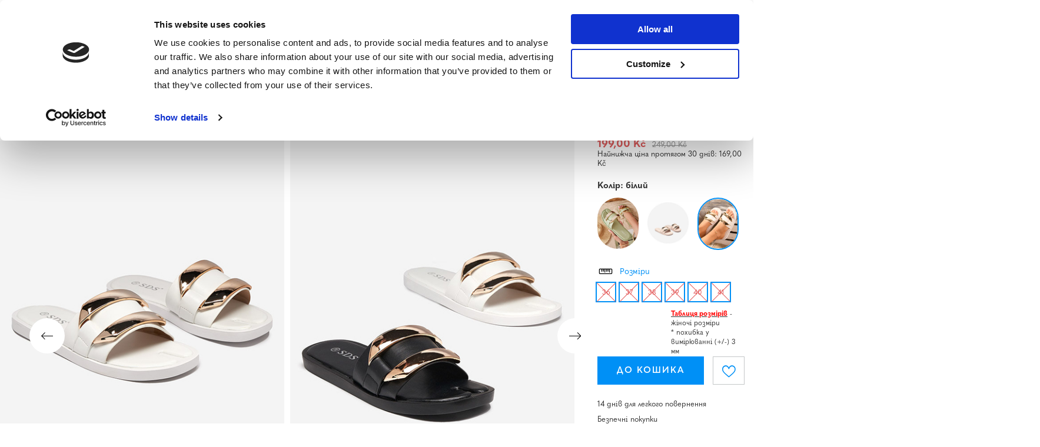

--- FILE ---
content_type: text/html; charset=utf-8
request_url: https://www.royal-fashion.cz/product-ukr-500598-BILI-ZHINOCHI-SHL-OPANCI-Z-ZOLOTIM-OZDOBLENNIAM-Kedino.html
body_size: 29340
content:
<!DOCTYPE html>
<html lang="uk" class="--freeShipping --vat --gross " ><head><meta name='viewport' content='user-scalable=no, initial-scale = 1.0, maximum-scale = 1.0, width=device-width, viewport-fit=cover'/> <link rel="preload" crossorigin="anonymous" as="font" href="/gfx/custom/fontello_rf.woff?v=2"><meta http-equiv="Content-Type" content="text/html; charset=utf-8"><meta http-equiv="X-UA-Compatible" content="IE=edge"><title>Білі жіночі шльопанці з золотим оздобленням Kedino - білий | Royalfashion.pl - sklep z butami online</title><meta name="keywords" content=""><meta name="description" content="Kup buty 'Білі жіночі шльопанці з золотим оздобленням Kedino' w atrakcyjnej cenie! Dzięki nam Twoja szafa wzbogaci się o modne i wygodne obuwie!"><link rel="icon" href="/gfx/ukr/favicon.ico"><meta name="theme-color" content="#0090f6"><meta name="msapplication-navbutton-color" content="#0090f6"><meta name="apple-mobile-web-app-status-bar-style" content="#0090f6"><link rel="stylesheet" type="text/css" href="/gfx/ukr/projector_style.css.gzip?r=1746207381"><link rel="preload stylesheet" as="style" href="/gfx/ukr/style.css.gzip?r=1746207381"><script>var app_shop={urls:{prefix:'data="/gfx/'.replace('data="', '')+'ukr/',graphql:'/graphql/v1/'},vars:{priceType:'gross',priceTypeVat:true,productDeliveryTimeAndAvailabilityWithBasket:false,geoipCountryCode:'US',},txt:{priceTypeText:' брутто',},fn:{},fnrun:{},files:[],graphql:{}};const getCookieByName=(name)=>{const value=`; ${document.cookie}`;const parts = value.split(`; ${name}=`);if(parts.length === 2) return parts.pop().split(';').shift();return false;};if(getCookieByName('freeeshipping_clicked')){document.documentElement.classList.remove('--freeShipping');}if(getCookieByName('rabateCode_clicked')){document.documentElement.classList.remove('--rabateCode');}</script><meta name="robots" content="index,follow"><meta name="rating" content="general"><meta name="Author" content="Royal Fashion Vipol based on IdoSell - the best online selling solutions for your e-store (www.idosell.com/shop).">
<!-- Begin LoginOptions html -->

<style>
#client_new_social .service_item[data-name="service_Apple"]:before, 
#cookie_login_social_more .service_item[data-name="service_Apple"]:before,
.oscop_contact .oscop_login__service[data-service="Apple"]:before {
    display: block;
    height: 2.6rem;
    content: url('/gfx/standards/apple.svg?r=1743165583');
}
.oscop_contact .oscop_login__service[data-service="Apple"]:before {
    height: auto;
    transform: scale(0.8);
}
#client_new_social .service_item[data-name="service_Apple"]:has(img.service_icon):before,
#cookie_login_social_more .service_item[data-name="service_Apple"]:has(img.service_icon):before,
.oscop_contact .oscop_login__service[data-service="Apple"]:has(img.service_icon):before {
    display: none;
}
</style>

<!-- End LoginOptions html -->

<!-- Open Graph -->
<meta property="og:type" content="website"><meta property="og:url" content="https://www.royal-fashion.cz/product-ukr-500598-BILI-ZHINOCHI-SHL-OPANCI-Z-ZOLOTIM-OZDOBLENNIAM-Kedino.html
"><meta property="og:title" content="Білі жіночі шльопанці з золотим оздобленням Kedino"><meta property="og:description" content="Зручні жіночі шльопанці з золотим оздобленням. Виготовлені з екологічної шкіри. Підошва виготовлена з гуми. Ідеальний вибір в жаркі дні!"><meta property="og:site_name" content="Royal Fashion Vipol"><meta property="og:locale" content="uk_UA"><meta property="og:locale:alternate" content="cs_CZ"><meta property="og:image" content="https://www.royal-fashion.cz/hpeciai/c3eafc5d077ed3fe925670e815180ffe/ukr_pl_BILI-ZHINOCHI-SHL-OPANCI-Z-ZOLOTIM-OZDOBLENNIAM-Kedino-500598_4.jpg"><meta property="og:image:width" content="500"><meta property="og:image:height" content="625"><link rel="manifest" href="https://www.royal-fashion.cz/data/include/pwa/8/manifest.json?t=3"><meta name="apple-mobile-web-app-capable" content="yes"><meta name="apple-mobile-web-app-status-bar-style" content="black"><meta name="apple-mobile-web-app-title" content="royal-fashion.cz"><link rel="apple-touch-icon" href="/data/include/pwa/8/icon-128.png"><link rel="apple-touch-startup-image" href="/data/include/pwa/8/logo-512.png" /><meta name="msapplication-TileImage" content="/data/include/pwa/8/icon-144.png"><meta name="msapplication-TileColor" content="#2F3BA2"><meta name="msapplication-starturl" content="/"><script type="application/javascript">var _adblock = true;</script><script async src="/data/include/advertising.js"></script><script type="application/javascript">var statusPWA = {
                online: {
                    txt: "Connected to the Internet",
                    bg: "#5fa341"
                },
                offline: {
                    txt: "No Internet connection",
                    bg: "#eb5467"
                }
            }</script><script async type="application/javascript" src="/ajax/js/pwa_online_bar.js?v=1&r=6"></script><script type="application/javascript" src="/ajax/js/webpush_subscription.js?v=1&r=4"></script><script type="application/javascript">WebPushHandler.publicKey = 'BKro4NIm/F7ml0jJCXVMzosB4FU8T25kVour4VunjJoE7XkuSuqWz+A//vobS9CuF1hG7R8r9X3KxY5HlZ2V9eo=';WebPushHandler.version = '1';WebPushHandler.setPermissionValue();</script>
<!-- End Open Graph -->

<link rel="canonical" href="https://www.royal-fashion.cz/product-ukr-500598-BILI-ZHINOCHI-SHL-OPANCI-Z-ZOLOTIM-OZDOBLENNIAM-Kedino.html" />
<link rel="alternate" hreflang="cs" href="https://www.royal-fashion.cz/product-cze-500598-Bile-damske-pantofle-s-velkym-zlatym-ornamentem-Kedino-Obuv.html" />
<link rel="alternate" hreflang="uk" href="https://www.royal-fashion.cz/product-ukr-500598-BILI-ZHINOCHI-SHL-OPANCI-Z-ZOLOTIM-OZDOBLENNIAM-Kedino.html" />
                <!-- Global site tag (gtag.js) -->
                <script  async src="https://www.googletagmanager.com/gtag/js?id=AW-444144526"></script>
                <script >
                    window.dataLayer = window.dataLayer || [];
                    window.gtag = function gtag(){dataLayer.push(arguments);}
                    gtag('js', new Date());
                    
                    gtag('config', 'AW-444144526', {"allow_enhanced_conversions":true});
gtag('config', 'AW-593439256', {"allow_enhanced_conversions":true});
gtag('config', 'G-6L1KDMXVF7');

                </script>
                            <!-- Google Tag Manager -->
                    <script >(function(w,d,s,l,i){w[l]=w[l]||[];w[l].push({'gtm.start':
                    new Date().getTime(),event:'gtm.js'});var f=d.getElementsByTagName(s)[0],
                    j=d.createElement(s),dl=l!='dataLayer'?'&l='+l:'';j.async=true;j.src=
                    'https://www.googletagmanager.com/gtm.js?id='+i+dl;f.parentNode.insertBefore(j,f);
                    })(window,document,'script','dataLayer','GTM-NXMCD8S');</script>
            <!-- End Google Tag Manager -->
<!-- Begin additional html or js -->


<!--533|8|141| modified: 2024-01-02 15:07:22-->
<style>
    .hotspot_labels_wrapper .hotspot_label.--bestseller {
        border-color: #ffd1dc !important;
        color: #000 !important;
        background: #ffd1dc !important;
        border-radius: 0 !important;
        font-weight: bold !important;
        text-transform: capitalize !important;
    }
    .hotspot_labels_wrapper .hotspot_label.--new {
        border-color: #10ac82 !important;
        color: #fff !important;
        background: #10ac82 !important;
        border-radius: 0 !important;
        font-weight: bold !important;
    }
    .hotspot_labels_wrapper .yousave_percent {
        border: 2px solid #fff !important;
    }
</style>
<!--535|8|153| modified: 2024-01-02 14:44:46-->
<style>
    li.--noBold:nth-child(2)>a:nth-child(1) {
        color: #cd0000 !important;
        text-transform: uppercase;
    }

    li.--noBold:nth-child(2)>a:nth-child(1)::after {
        content: " \1F3F7 \FE0F" !important;
    }

    .navbar-nav>li:nth-child(2)>a:nth-child(1) {
        color: #cd0000 !important;
        text-transform: uppercase;
    }

    .navbar-nav>li:nth-child(2)>a:nth-child(1)::after {
        content: " \1F3F7 \FE0F" !important;
    }
</style>


<!-- End additional html or js -->
                <script>
                if (window.ApplePaySession && window.ApplePaySession.canMakePayments()) {
                    var applePayAvailabilityExpires = new Date();
                    applePayAvailabilityExpires.setTime(applePayAvailabilityExpires.getTime() + 2592000000); //30 days
                    document.cookie = 'applePayAvailability=yes; expires=' + applePayAvailabilityExpires.toUTCString() + '; path=/;secure;'
                    var scriptAppleJs = document.createElement('script');
                    scriptAppleJs.src = "/ajax/js/apple.js?v=3";
                    if (document.readyState === "interactive" || document.readyState === "complete") {
                          document.body.append(scriptAppleJs);
                    } else {
                        document.addEventListener("DOMContentLoaded", () => {
                            document.body.append(scriptAppleJs);
                        });  
                    }
                } else {
                    document.cookie = 'applePayAvailability=no; path=/;secure;'
                }
                </script>
                <script>let paypalDate = new Date();
                    paypalDate.setTime(paypalDate.getTime() + 86400000);
                    document.cookie = 'payPalAvailability_CZK=-1; expires=' + paypalDate.getTime() + '; path=/; secure';
                </script><link rel="preload" as="image" href="/hpeciai/f39615c82f76afacc285e548f3998c79/ukr_pm_BILI-ZHINOCHI-SHL-OPANCI-Z-ZOLOTIM-OZDOBLENNIAM-Kedino-500598_4.jpg"><style>
									#photos_slider[data-skeleton] .photos__link:before {
										padding-top: calc(625/500* 100%);
									}
									@media (min-width: 979px) {.photos__slider[data-skeleton] .photos__figure:not(.--nav):first-child .photos__link {
										max-height: 625px;
									}}
								</style><link rel="preconnect" href="https://use.typekit.net"><link rel="stylesheet" href="https://use.typekit.net/odi6snr.css"><meta property="og:type" content="product"><meta property="product:retailer_part_no" content="500598"><meta property="og:image" content="hpeciai/f4624f341cd8bae2bb10ccb21418e3ee/pol_il_Royalfashion-Biale-damskie-klapki-z-duza-zlota-ozdoba-Kedino-500598.webp"><meta property="og:title" content="Білі жіночі шльопанці з золотим оздобленням Kedino"><meta property="product:category" content="Жіночі шльопанці"><meta property="product:category" content="Жіночі шльопанці"><meta property="product:price:amount" content="249.00"><meta property="product:sale_price:amount" content="199.00"><meta property="product:original_price:amount" content="249.00"></head><body><script async
                                  data_environment = "production";
                                  src="https://eu-library.klarnaservices.com/lib.js"
                                  data-client-id="eb0ab253-95fb-56a4-8b87-f7e9d534771d"></script><div id="container" class="projector_page container max-width-1200" data-banner=""><header class=""><script class="ajaxLoad">
                app_shop.vars.vat_registered = "true";
                app_shop.vars.currency_format = "###,##0.";
                
                    app_shop.vars.currency_before_value = false;
                
                    app_shop.vars.currency_space = true;
                
                app_shop.vars.symbol = "Kč";
                app_shop.vars.id= "CZK";
                app_shop.vars.baseurl = "http://www.royal-fashion.cz/";
                app_shop.vars.sslurl= "https://www.royal-fashion.cz/";
                app_shop.vars.curr_url= "%2Fproduct-ukr-500598-BILI-ZHINOCHI-SHL-OPANCI-Z-ZOLOTIM-OZDOBLENNIAM-Kedino.html";
                

                var currency_decimal_separator = ',';
                var currency_grouping_separator = ' ';

                
                    app_shop.vars.blacklist_extension = ["exe","com","swf","js","php"];
                
                    app_shop.vars.blacklist_mime = ["application/javascript","application/octet-stream","message/http","text/javascript","application/x-deb","application/x-javascript","application/x-shockwave-flash","application/x-msdownload"];
                
                    app_shop.urls.contact = "/contact-ukr.html";
                </script><div id="viewType" style="display:none"></div><div id="freeShipping" class="freeShipping"><span class="freeShipping__info">Безкоштовна доставка</span><strong class="freeShipping__val">
						від 
						1 000,00 Kč</strong><a href="" class="freeShipping__close"></a></div><div id="logo" class="d-flex align-items-center"><a href="https://www.royal-fashion.cz/main-ukr.html" target="_self"><img src="/data/gfx/mask/ukr/logo_8_big.png" alt="www.royal-fashion.cz/ua" width="319" height="120"></a></div><nav id="menu_categories" class="wide"><button type="button" class="navbar-toggler"></button><div class="navbar-collapse" id="menu_navbar"><ul class="navbar-nav mx-md-n2"><li class="nav-item"><a  href="/ukr_m_NOVINKI-837.html" target="_self" title="Новинки" class="nav-link nav-gfx" ><img class="b-lazy" alt="Новинки" title="Новинки" data-src="/data/gfx/ukr/navigation/1_1_i_837.webp"><span class="gfx_lvl_1 d-none">Новинки</span></a></li><li class="nav-item"><a  href="/ukr_m_KOSMETIKA-10951.html" target="_self" title="Косметика" class="nav-link" >Косметика</a><ul class="navbar-subnav"><li class="nav-item"><a  href="/ukr_m_KOSMETIKA_TILO-10954.html" target="_self" title="тіло" class="nav-link" >тіло</a></li><li class="nav-item"><a  href="/ukr_m_KOSMETIKA_OBLICHCHIA-10955.html" target="_self" title="обличчя" class="nav-link" >обличчя</a></li><li class="nav-item"><a  href="/ukr_m_KOSMETIKA_VOLOSSIA-10956.html" target="_self" title="волосся" class="nav-link" >волосся</a></li><li class="nav-item"><a  href="/ukr_m_KOSMETIKA_RUKI-10957.html" target="_self" title="руки" class="nav-link" >руки</a></li><li class="nav-item"><a  href="/ukr_m_KOSMETIKA_-ZAPAKHI-10958.html" target="_self" title=" запахи" class="nav-link" > запахи</a></li><li class="nav-item"><a  href="/ukr_m_KOSMETIKA_KHIMIKATI-10959.html" target="_self" title="хімікати" class="nav-link" >хімікати</a></li><li class="nav-item"><a  href="/ukr_m_KOSMETIKA_Makijaz-10963.html" target="_self" title="Makijaż" class="nav-link" >Makijaż</a><ul class="navbar-subsubnav"><li class="nav-item"><a  href="/ukr_m_KOSMETIKA_Makijaz_Twarz-10964.html" target="_self" title="Twarz" class="nav-link" >Twarz</a></li><li class="nav-item"><a  href="/ukr_m_KOSMETIKA_Makijaz_Oczy-10965.html" target="_self" title="Oczy" class="nav-link" >Oczy</a></li><li class="nav-item"><a  href="/ukr_m_KOSMETIKA_Makijaz_Usta-10966.html" target="_self" title="Usta" class="nav-link" >Usta</a></li></ul></li><li class="nav-item"><a  href="/ukr_m_KOSMETIKA_Higiena-10967.html" target="_self" title="Higiena" class="nav-link" >Higiena</a></li></ul></li><li class="nav-item"><a  href="https://royalfashion.com.ua/Bestseller-sbestseller-ukr.html" target="_self" title="BESTSELLER" class="nav-link nav-gfx" ><img class="b-lazy" alt="BESTSELLER" title="BESTSELLER" data-src="/data/gfx/ukr/navigation/1_1_i_856.jpg"><span class="gfx_lvl_1 d-none">BESTSELLER</span></a></li><li class="nav-item"><a  href="/ukr_m_BLACK-FRIDAY-10978.html" target="_self" title="BLACK FRIDAY" class="nav-link" >BLACK FRIDAY</a><ul class="navbar-subnav"><li class="nav-item"><a  href="/ukr_m_BLACK-FRIDAY_-10-10979.html" target="_self" title="-10%" class="nav-link" >-10%</a></li><li class="nav-item"><a  href="/ukr_m_BLACK-FRIDAY_-20-10980.html" target="_self" title="- 20%" class="nav-link" >- 20%</a></li><li class="nav-item"><a  href="/ukr_m_BLACK-FRIDAY_-30-10981.html" target="_self" title="- 30%" class="nav-link" >- 30%</a></li><li class="nav-item"><a  href="/ukr_m_BLACK-FRIDAY_-40-10982.html" target="_self" title="- 40%" class="nav-link" >- 40%</a></li><li class="nav-item"><a  href="/ukr_m_BLACK-FRIDAY_-50-10983.html" target="_self" title="- 50%" class="nav-link" >- 50%</a></li></ul></li><li class="nav-item"><a  href="/ukr_m_ROZPRODAZH-3170.html" target="_self" title="РОЗПРОДАЖ" class="nav-link" >РОЗПРОДАЖ</a><ul class="navbar-subnav"><li class="nav-item"><a  href="/ukr_m_ROZPRODAZH_OUTLET-759.html" target="_self" title="OUTLET" class="nav-link nav-gfx" ><img class="gfx_lvl_2 b-lazy" alt="OUTLET" title="OUTLET" data-src="/data/gfx/ukr/navigation/1_1_i_759.webp"><span class="gfx_lvl_2 d-none">OUTLET</span></a></li><li class="nav-item"><a  href="/ukr_m_ROZPRODAZH_AKCIIA-947.html" target="_self" title="Акція %" class="nav-link nav-gfx" ><img class="gfx_lvl_2 b-lazy" alt="Акція %" title="Акція %" data-src="/data/gfx/ukr/navigation/1_1_i_947.webp"><span class="gfx_lvl_2 d-none">Акція %</span></a></li><li class="nav-item"><a  href="/ukr_m_ROZPRODAZH_OSTANNI-PARI-474.html" target="_self" title="Останні пари" class="nav-link nav-gfx" ><img class="gfx_lvl_2 b-lazy" alt="Останні пари" title="Останні пари" data-src="/data/gfx/ukr/navigation/1_1_i_474.webp"><span class="gfx_lvl_2 d-none">Останні пари</span></a></li><li class="nav-item"><a  href="/ukr_m_ROZPRODAZH_LATO-DO-29-99-zl-10933.html" target="_self" title="LATO DO 29,99 zł" class="nav-link" >LATO DO 29,99 zł</a></li></ul></li><li class="nav-item active"><a  href="/ukr_m_VZUTTIA-100.html" target="_self" title="Взуття" class="nav-link active nav-gfx" ><img class="b-lazy" alt="Взуття" title="Взуття" data-src="/data/gfx/ukr/navigation/1_1_i_100.webp"><span class="gfx_lvl_1 d-none">Взуття</span></a><ul class="navbar-subnav"><li class="nav-item active"><a  href="/ukr_m_VZUTTIA_SHL-OPANCI-209.html" target="_self" title="Шльопанці" class="nav-link nav-gfx active" ><img class="gfx_lvl_2 b-lazy" alt="Шльопанці" title="Шльопанці" data-src="/data/gfx/ukr/navigation/1_1_i_209.webp"><span class="gfx_lvl_2 d-none">Шльопанці</span></a><ul class="navbar-subsubnav"><li class="nav-item active"><a  href="/ukr_m_VZUTTIA_SHL-OPANCI_PLASKI-SHL-OPANCI-1462.html" target="_self" title="Пласкі шльопанці " class="nav-link active nav-gfx" ><img class="gfx_lvl_3 b-lazy" alt="Пласкі шльопанці " title="Пласкі шльопанці " data-src="/data/gfx/ukr/navigation/1_1_i_1462.webp"><span class="gfx_lvl_3 d-none">Пласкі шльопанці </span></a></li><li class="nav-item"><a  href="/ukr_m_VZUTTIA_SHL-OPANCI_TAPOCHKI-NA-PIDBORAKH-6693.html" target="_self" title="Тапочки на підборах" class="nav-link" >Тапочки на підборах</a></li><li class="nav-item"><a  href="/ukr_m_VZUTTIA_SHL-OPANCI_SHL-OPANCI-V-BASEIN-1460.html" target="_self" title="Шльопанці в басейн" class="nav-link nav-gfx" ><img class="gfx_lvl_3 b-lazy" alt="Шльопанці в басейн" title="Шльопанці в басейн" data-src="/data/gfx/ukr/navigation/1_1_i_1460.webp"><span class="gfx_lvl_3 d-none">Шльопанці в басейн</span></a></li><li class="nav-item"><a  href="/ukr_m_VZUTTIA_SHL-OPANCI_VETNAMKI-2694.html" target="_self" title="В'єтнамки" class="nav-link nav-gfx" ><img class="gfx_lvl_3 b-lazy" alt="В'єтнамки" title="В'єтнамки" data-src="/data/gfx/ukr/navigation/1_1_i_2694.webp"><span class="gfx_lvl_3 d-none">В'єтнамки</span></a></li></ul></li><li class="nav-item"><a  href="/ukr_m_VZUTTIA_BOSONIZHKI-173.html" target="_self" title="Босоніжки" class="nav-link nav-gfx" ><img class="gfx_lvl_2 b-lazy" alt="Босоніжки" title="Босоніжки" data-src="/data/gfx/ukr/navigation/1_1_i_173.webp"><span class="gfx_lvl_2 d-none">Босоніжки</span></a><ul class="navbar-subsubnav"><li class="nav-item"><a  href="/ukr_m_VZUTTIA_BOSONIZHKI_BOSONIZHKI-NA-PLASKII-PIDOSHVI-882.html" target="_self" title="Босоніжки на пласкій підошві" class="nav-link" >Босоніжки на пласкій підошві</a></li><li class="nav-item"><a  href="/ukr_m_VZUTTIA_BOSONIZHKI_BOSONIZHKI-NA-KABLUCI-880.html" target="_self" title="Босоніжки на каблуці" class="nav-link" >Босоніжки на каблуці</a></li><li class="nav-item"><a  href="/ukr_m_VZUTTIA_BOSONIZHKI_BOSONIZHKI-NA-SHPIL-CI-881.html" target="_self" title="Босоніжки на шпильці" class="nav-link" >Босоніжки на шпильці</a></li><li class="nav-item"><a  href="/ukr_m_VZUTTIA_BOSONIZHKI_BOSONIZHKI-NA-TANKETCI-883.html" target="_self" title="Босоніжки на танкетці" class="nav-link" >Босоніжки на танкетці</a></li></ul></li><li class="nav-item"><a  href="/ukr_m_VZUTTIA_ESPADRIL-I-185.html" target="_self" title="Еспадрильї" class="nav-link nav-gfx" ><img class="gfx_lvl_2 b-lazy" alt="Еспадрильї" title="Еспадрильї" data-src="/data/gfx/ukr/navigation/1_1_i_185.webp"><span class="gfx_lvl_2 d-none">Еспадрильї</span></a><ul class="navbar-subsubnav"><li class="nav-item"><a  href="/ukr_m_VZUTTIA_ESPADRIL-I_ESPADRILI-PLOSKI-1418.html" target="_self" title="Еспадрили плоскі " class="nav-link" >Еспадрили плоскі </a></li><li class="nav-item"><a  href="/ukr_m_VZUTTIA_ESPADRIL-I_ESPADRILI-NA-TANKETCI-1420.html" target="_self" title="Еспадрили на танкетці" class="nav-link" >Еспадрили на танкетці</a></li></ul></li><li class="nav-item"><a  href="/ukr_m_VZUTTIA_KROSIVKI-195.html" target="_self" title="Кросівки" class="nav-link nav-gfx" ><img class="gfx_lvl_2 b-lazy" alt="Кросівки" title="Кросівки" data-src="/data/gfx/ukr/navigation/1_1_i_195.webp"><span class="gfx_lvl_2 d-none">Кросівки</span></a><ul class="navbar-subsubnav"><li class="nav-item"><a  href="/ukr_m_VZUTTIA_KROSIVKI_KROSIVKI-1317.html" target="_self" title="Кросівки" class="nav-link" >Кросівки</a></li><li class="nav-item"><a  href="/ukr_m_VZUTTIA_KROSIVKI_POVSIAKDENNI-KROSIVKI-1318.html" target="_self" title="Повсякденні кросівки" class="nav-link" >Повсякденні кросівки</a></li><li class="nav-item"><a  href="/ukr_m_VZUTTIA_KROSIVKI_BIG-FIZICHNI-VPRAVI-TA-TRENUVANNIA-4633.html" target="_self" title="Біг, фізичні вправи та тренування" class="nav-link" >Біг, фізичні вправи та тренування</a></li><li class="nav-item"><a  href="/ukr_m_VZUTTIA_KROSIVKI_KROSIVKI-NA-PLATFORMI-180.html" target="_self" title="Кросівки на платформі" class="nav-link nav-gfx" ><img class="gfx_lvl_3 b-lazy" alt="Кросівки на платформі" title="Кросівки на платформі" data-src="/data/gfx/ukr/navigation/1_1_i_180.webp"><span class="gfx_lvl_3 d-none">Кросівки на платформі</span></a></li><li class="nav-item"><a  href="/ukr_m_VZUTTIA_KROSIVKI_SPORTIVNE-UTEPLENE-4634.html" target="_self" title="Спортивне утеплене" class="nav-link" >Спортивне утеплене</a></li><li class="nav-item"><a  href="/ukr_m_VZUTTIA_KROSIVKI_Sportowe-10942.html" target="_self" title="Sportowe" class="nav-link" >Sportowe</a></li></ul></li><li class="nav-item"><a  href="/ukr_m_VZUTTIA_NOVINKI-2525.html" target="_self" title="Новинки" class="nav-link nav-gfx" ><img class="gfx_lvl_2 b-lazy" alt="Новинки" title="Новинки" data-src="/data/gfx/ukr/navigation/1_1_i_2525.webp"><span class="gfx_lvl_2 d-none">Новинки</span></a><ul class="navbar-subsubnav"><li class="nav-item"><a  href="/ukr_m_VZUTTIA_NOVINKI_VZUTTIA-3167.html" target="_self" title="Взуття" class="nav-link nav-gfx" ><img class="gfx_lvl_3 b-lazy" alt="Взуття" title="Взуття" data-src="/data/gfx/ukr/navigation/1_1_i_3167.webp"><span class="gfx_lvl_3 d-none">Взуття</span></a></li></ul></li><li class="nav-item"><a  href="/ukr_m_VZUTTIA_KEDI-1479.html" target="_self" title="Кеди" class="nav-link nav-gfx" ><img class="gfx_lvl_2 b-lazy" alt="Кеди" title="Кеди" data-src="/data/gfx/ukr/navigation/1_1_i_1479.webp"><span class="gfx_lvl_2 d-none">Кеди</span></a><ul class="navbar-subsubnav"><li class="nav-item"><a  href="/ukr_m_VZUTTIA_KEDI_SPORTIVNE-VZUTTIA-1319.html" target="_self" title="Спортивне взуття" class="nav-link nav-gfx" ><img class="gfx_lvl_3 b-lazy" alt="Спортивне взуття" title="Спортивне взуття" data-src="/data/gfx/ukr/navigation/1_1_i_1319.webp"><span class="gfx_lvl_3 d-none">Спортивне взуття</span></a></li><li class="nav-item"><a  href="/ukr_m_VZUTTIA_KEDI_SLIPONI-205.html" target="_self" title="Сліпони" class="nav-link nav-gfx" ><img class="gfx_lvl_3 b-lazy" alt="Сліпони" title="Сліпони" data-src="/data/gfx/ukr/navigation/1_1_i_205.webp"><span class="gfx_lvl_3 d-none">Сліпони</span></a></li><li class="nav-item"><a  href="/ukr_m_VZUTTIA_KEDI_KEDI-2698.html" target="_self" title="Кеди" class="nav-link" >Кеди</a></li></ul></li><li class="nav-item"><a  href="/ukr_m_VZUTTIA_NAPIVCHEREVIKI-207.html" target="_self" title="Напівчеревики" class="nav-link nav-gfx" ><img class="gfx_lvl_2 b-lazy" alt="Напівчеревики" title="Напівчеревики" data-src="/data/gfx/ukr/navigation/1_1_i_207.webp"><span class="gfx_lvl_2 d-none">Напівчеревики</span></a></li><li class="nav-item"><a  href="/ukr_m_VZUTTIA_LOFERI-4635.html" target="_self" title="Лофери" class="nav-link nav-gfx" ><img class="gfx_lvl_2 b-lazy" alt="Лофери" title="Лофери" data-src="/data/gfx/ukr/navigation/1_1_i_4635.webp"><span class="gfx_lvl_2 d-none">Лофери</span></a><ul class="navbar-subsubnav"><li class="nav-item"><a  href="/ukr_m_VZUTTIA_LOFERI_Mokasyny-na-plaskiej-podeszwie-10940.html" target="_self" title="Mokasyny na płaskiej podeszwie" class="nav-link" >Mokasyny na płaskiej podeszwie</a></li><li class="nav-item"><a  href="/ukr_m_VZUTTIA_LOFERI_Mokasyny-na-obcasie-10941.html" target="_self" title="Mokasyny na obcasie" class="nav-link" >Mokasyny na obcasie</a></li></ul></li><li class="nav-item"><a  href="/ukr_m_VZUTTIA_BALETKI-171.html" target="_self" title="Балетки" class="nav-link nav-gfx" ><img class="gfx_lvl_2 b-lazy" alt="Балетки" title="Балетки" data-src="/data/gfx/ukr/navigation/1_1_i_171.webp"><span class="gfx_lvl_2 d-none">Балетки</span></a><ul class="navbar-subsubnav"><li class="nav-item"><a  href="/ukr_m_VZUTTIA_BALETKI_KLASICHNI-1323.html" target="_self" title="Класичні" class="nav-link" >Класичні</a></li><li class="nav-item"><a  href="/ukr_m_VZUTTIA_BALETKI_BALETKI-GUMOVI-835.html" target="_self" title="Балетки (гумові)" class="nav-link nav-gfx" ><img class="gfx_lvl_3 b-lazy" alt="Балетки (гумові)" title="Балетки (гумові)" data-src="/data/gfx/ukr/navigation/1_1_i_835.webp"><span class="gfx_lvl_3 d-none">Балетки (гумові)</span></a></li></ul></li><li class="nav-item"><a  href="/ukr_m_VZUTTIA_TUFLI-179.html" target="_self" title="Туфлі" class="nav-link nav-gfx" ><img class="gfx_lvl_2 b-lazy" alt="Туфлі" title="Туфлі" data-src="/data/gfx/ukr/navigation/1_1_i_179.webp"><span class="gfx_lvl_2 d-none">Туфлі</span></a><ul class="navbar-subsubnav"><li class="nav-item"><a  href="/ukr_m_VZUTTIA_TUFLI_KLASICHNI-1322.html" target="_self" title="Класичні" class="nav-link" >Класичні</a></li></ul></li><li class="nav-item"><a  href="/ukr_m_VZUTTIA_SHPIL-KI-757.html" target="_self" title="Шпильки" class="nav-link nav-gfx" ><img class="gfx_lvl_2 b-lazy" alt="Шпильки" title="Шпильки" data-src="/data/gfx/ukr/navigation/1_1_i_757.webp"><span class="gfx_lvl_2 d-none">Шпильки</span></a></li><li class="nav-item"><a  href="/ukr_m_VZUTTIA_CHEREVIKI-174.html" target="_self" title="Черевики" class="nav-link nav-gfx" ><img class="gfx_lvl_2 b-lazy" alt="Черевики" title="Черевики" data-src="/data/gfx/ukr/navigation/1_1_i_174.webp"><span class="gfx_lvl_2 d-none">Черевики</span></a><ul class="navbar-subsubnav"><li class="nav-item"><a  href="/ukr_m_VZUTTIA_CHEREVIKI_CHEREVIKI-BEZ-PIDBORIV-875.html" target="_self" title="Черевики без підборів" class="nav-link nav-gfx" ><img class="gfx_lvl_3 b-lazy" alt="Черевики без підборів" title="Черевики без підборів" data-src="/data/gfx/ukr/navigation/1_1_i_875.webp"><span class="gfx_lvl_3 d-none">Черевики без підборів</span></a></li><li class="nav-item"><a  href="/ukr_m_VZUTTIA_CHEREVIKI_CHEREVIKI-NA-KABLUCI-872.html" target="_self" title="Черевики на каблуці" class="nav-link nav-gfx" ><img class="gfx_lvl_3 b-lazy" alt="Черевики на каблуці" title="Черевики на каблуці" data-src="/data/gfx/ukr/navigation/1_1_i_872.jpg"><span class="gfx_lvl_3 d-none">Черевики на каблуці</span></a></li><li class="nav-item"><a  href="/ukr_m_VZUTTIA_CHEREVIKI_CHEREVIKI-NA-TANKETCI-870.html" target="_self" title="Черевики на танкетці" class="nav-link nav-gfx" ><img class="gfx_lvl_3 b-lazy" alt="Черевики на танкетці" title="Черевики на танкетці" data-src="/data/gfx/ukr/navigation/1_1_i_870.jpg"><span class="gfx_lvl_3 d-none">Черевики на танкетці</span></a></li><li class="nav-item"><a  href="/ukr_m_VZUTTIA_CHEREVIKI_CHEREVIKI-NA-SHPIL-CI-871.html" target="_self" title="Черевики на шпильці" class="nav-link nav-gfx" ><img class="gfx_lvl_3 b-lazy" alt="Черевики на шпильці" title="Черевики на шпильці" data-src="/data/gfx/ukr/navigation/1_1_i_871.jpg"><span class="gfx_lvl_3 d-none">Черевики на шпильці</span></a></li><li class="nav-item"><a  href="/ukr_m_VZUTTIA_CHEREVIKI_CHEREVIKI-SHNUROVANI-877.html" target="_self" title="Черевики шнуровані" class="nav-link nav-gfx" ><img class="gfx_lvl_3 b-lazy" alt="Черевики шнуровані" title="Черевики шнуровані" data-src="/data/gfx/ukr/navigation/1_1_i_877.jpg"><span class="gfx_lvl_3 d-none">Черевики шнуровані</span></a></li><li class="nav-item"><a  href="/ukr_m_VZUTTIA_CHEREVIKI_CHEREVIKI-NA-PLATFORMI-876.html" target="_self" title="Черевики на платформі" class="nav-link nav-gfx" ><img class="gfx_lvl_3 b-lazy" alt="Черевики на платформі" title="Черевики на платформі" data-src="/data/gfx/ukr/navigation/1_1_i_876.jpg"><span class="gfx_lvl_3 d-none">Черевики на платформі</span></a></li><li class="nav-item"><a  href="/ukr_m_VZUTTIA_CHEREVIKI_CHEREVIKI-CHELSI-758.html" target="_self" title="Черевики (Челсі)" class="nav-link nav-gfx" ><img class="gfx_lvl_3 b-lazy" alt="Черевики (Челсі)" title="Черевики (Челсі)" data-src="/data/gfx/ukr/navigation/1_1_i_758.webp"><span class="gfx_lvl_3 d-none">Черевики (Челсі)</span></a></li><li class="nav-item"><a  href="/ukr_m_VZUTTIA_CHEREVIKI_KOVBOIS-KI-CHEREVIKI-925.html" target="_self" title="Ковбойські черевики" class="nav-link nav-gfx" ><img class="gfx_lvl_3 b-lazy" alt="Ковбойські черевики" title="Ковбойські черевики" data-src="/data/gfx/ukr/navigation/1_1_i_925.webp"><span class="gfx_lvl_3 d-none">Ковбойські черевики</span></a></li><li class="nav-item"><a  href="/ukr_m_VZUTTIA_CHEREVIKI_CHEREVIKI-BEZ-UTEPLENNIA-4627.html" target="_self" title="черевики без утеплення" class="nav-link" >черевики без утеплення</a></li><li class="nav-item"><a  href="/ukr_m_VZUTTIA_CHEREVIKI_CHEREVIKI-Z-DELIKATNIM-UTEPLENNIAM-4628.html" target="_self" title="черевики з делікатним утепленням" class="nav-link" >черевики з делікатним утепленням</a></li><li class="nav-item"><a  href="/ukr_m_VZUTTIA_CHEREVIKI_CHEREVIKI-Z-GRUBIM-UTEPLENNIAM-4629.html" target="_self" title="черевики з грубим утепленням" class="nav-link" >черевики з грубим утепленням</a></li><li class="nav-item"><a  href="/ukr_m_VZUTTIA_CHEREVIKI_Bestseller-3148.html" target="_self" title="Bestseller" class="nav-link" >Bestseller</a></li><li class="nav-item"><a  href="/ukr_m_VZUTTIA_CHEREVIKI_NOVINKI-3147.html" target="_self" title="Новинки" class="nav-link" >Новинки</a></li></ul></li><li class="nav-item"><a  href="/ukr_m_VZUTTIA_BERCI-756.html" target="_self" title="Берци" class="nav-link nav-gfx" ><img class="gfx_lvl_2 b-lazy" alt="Берци" title="Берци" data-src="/data/gfx/ukr/navigation/1_1_i_756.webp"><span class="gfx_lvl_2 d-none">Берци</span></a></li><li class="nav-item"><a  href="/ukr_m_VZUTTIA_TIMBERLENDI-204.html" target="_self" title="Тімберленди" class="nav-link nav-gfx" ><img class="gfx_lvl_2 b-lazy" alt="Тімберленди" title="Тімберленди" data-src="/data/gfx/ukr/navigation/1_1_i_204.webp"><span class="gfx_lvl_2 d-none">Тімберленди</span></a></li><li class="nav-item"><a  href="/ukr_m_VZUTTIA_CHOBOTI-176.html" target="_self" title="Чоботи" class="nav-link nav-gfx" ><img class="gfx_lvl_2 b-lazy" alt="Чоботи" title="Чоботи" data-src="/data/gfx/ukr/navigation/1_1_i_176.webp"><span class="gfx_lvl_2 d-none">Чоботи</span></a><ul class="navbar-subsubnav"><li class="nav-item"><a  href="/ukr_m_VZUTTIA_CHOBOTI_CHOBOTI-DO-SEREDINI-LITKI-950.html" target="_self" title="Чоботи до середини литки" class="nav-link" >Чоботи до середини литки</a></li><li class="nav-item"><a  href="/ukr_m_VZUTTIA_CHOBOTI_CHOBOTI-DO-KOLINA-948.html" target="_self" title="Чоботи до коліна" class="nav-link" >Чоботи до коліна</a></li><li class="nav-item"><a  href="/ukr_m_VZUTTIA_CHOBOTI_BOTFORTI-949.html" target="_self" title="Ботфорти" class="nav-link" >Ботфорти</a></li><li class="nav-item"><a  href="/ukr_m_VZUTTIA_CHOBOTI_CHOBOTI-BEZ-UTEPLENNIA-4630.html" target="_self" title="чоботи без утеплення" class="nav-link" >чоботи без утеплення</a></li><li class="nav-item"><a  href="/ukr_m_VZUTTIA_CHOBOTI_CHOBOTI-Z-DELIKATNIM-UTEPLENNIAM-4631.html" target="_self" title="чоботи  з делікатним утепленням" class="nav-link" >чоботи  з делікатним утепленням</a></li><li class="nav-item"><a  href="/ukr_m_VZUTTIA_CHOBOTI_CHEREVIKI-NA-PLOSKOMU-KABLUCI-10943.html" target="_self" title="Черевики на плоскому каблуці" class="nav-link" >Черевики на плоскому каблуці</a></li><li class="nav-item"><a  href="/ukr_m_VZUTTIA_CHOBOTI_CHOBOTI-NA-PIDBORAKH-10944.html" target="_self" title="Чоботи на підборах" class="nav-link" >Чоботи на підборах</a></li></ul></li><li class="nav-item"><a  href="/ukr_m_VZUTTIA_ZIMOVI-CHEREVIKI-206.html" target="_self" title="Зимові черевики" class="nav-link nav-gfx" ><img class="gfx_lvl_2 b-lazy" alt="Зимові черевики" title="Зимові черевики" data-src="/data/gfx/ukr/navigation/1_1_i_206.webp"><span class="gfx_lvl_2 d-none">Зимові черевики</span></a></li><li class="nav-item"><a  href="/ukr_m_VZUTTIA_GUMOVI-CHOBOTI-183.html" target="_self" title="Гумові чоботи" class="nav-link nav-gfx" ><img class="gfx_lvl_2 b-lazy" alt="Гумові чоботи" title="Гумові чоботи" data-src="/data/gfx/ukr/navigation/1_1_i_183.webp"><span class="gfx_lvl_2 d-none">Гумові чоботи</span></a><ul class="navbar-subsubnav"><li class="nav-item"><a  href="/ukr_m_VZUTTIA_GUMOVI-CHOBOTI_LAKOVANI-878.html" target="_self" title="Лаковані" class="nav-link" >Лаковані</a></li><li class="nav-item"><a  href="/ukr_m_VZUTTIA_GUMOVI-CHOBOTI_MATOVI-879.html" target="_self" title="Матові" class="nav-link" >Матові</a></li></ul></li><li class="nav-item"><a  href="/ukr_m_VZUTTIA_KAPCI-818.html" target="_self" title="Капці" class="nav-link nav-gfx" ><img class="gfx_lvl_2 b-lazy" alt="Капці" title="Капці" data-src="/data/gfx/ukr/navigation/1_1_i_818.webp"><span class="gfx_lvl_2 d-none">Капці</span></a></li><li class="nav-item"><a  href="/ukr_m_VZUTTIA_Buty-na-Wielkie-Wyjscie-10936.html" target="_self" title="Buty na Wielkie Wyjście" class="nav-link" >Buty na Wielkie Wyjście</a></li><li class="nav-item"><a  href="/ukr_m_VZUTTIA_UGC-10968.html" target="_self" title="UGC" class="nav-link" >UGC</a></li></ul></li><li class="nav-item"><a  href="/ukr_m_DLIA-NEI-2333.html" target="_self" title="ДЛЯ НЕЇ" class="nav-link nav-gfx" ><img class="b-lazy" alt="ДЛЯ НЕЇ" title="ДЛЯ НЕЇ" data-src="/data/gfx/ukr/navigation/1_1_i_2333.webp"><span class="gfx_lvl_1 d-none">ДЛЯ НЕЇ</span></a><ul class="navbar-subnav"><li class="nav-item"><a  href="https://royalfashion.com.ua/Bestseller-sbestseller-ukr.html" target="_self" title="BESTSELLER" class="nav-link nav-gfx" ><img class="gfx_lvl_2 b-lazy" alt="BESTSELLER" title="BESTSELLER" data-src="/data/gfx/ukr/navigation/1_1_i_2516.webp"><span class="gfx_lvl_2 d-none">BESTSELLER</span></a><ul class="navbar-subsubnav"><li class="nav-item"><a  href="/ukr_m_DLIA-NEI_BESTSELLER_VZUTTIA-10887.html" target="_self" title="Взуття" class="nav-link" >Взуття</a></li><li class="nav-item"><a  href="/ukr_m_DLIA-NEI_BESTSELLER_ODIAG-10888.html" target="_self" title="Одяг" class="nav-link" >Одяг</a></li></ul></li><li class="nav-item"><a  href="/ukr_m_ROZPRODAZH_OUTLET-759.html" target="_self" title="OUTLET" class="nav-link nav-gfx" ><img class="gfx_lvl_2 b-lazy" alt="OUTLET" title="OUTLET" data-src="/data/gfx/ukr/navigation/1_1_i_9314.webp"><span class="gfx_lvl_2 d-none">OUTLET</span></a></li><li class="nav-item"><a  href="/ukr_m_DLIA-NEI_SALE-10925.html" target="_self" title="SALE" class="nav-link" >SALE</a></li><li class="nav-item"><a  href="/ukr_m_DLIA-NEI_Promotion-summer-10937.html" target="_self" title="Promotion summer" class="nav-link" >Promotion summer</a></li><li class="nav-item"><a  href="/ukr_m_DLIA-NEI_Promotion-sport-10938.html" target="_self" title="Promotion sport" class="nav-link" >Promotion sport</a></li><li class="nav-item"><a  href="/ukr_m_DLIA-NEI_Promotion-tenisowki-trampki-10939.html" target="_self" title="Promotion tenisowki trampki" class="nav-link" >Promotion tenisowki trampki</a></li></ul></li><li class="nav-item"><a  href="/ukr_m_ODIAG-981.html" target="_self" title="Одяг" class="nav-link nav-gfx" ><img class="b-lazy" alt="Одяг" title="Одяг" data-src="/data/gfx/ukr/navigation/1_1_i_981.webp"><span class="gfx_lvl_1 d-none">Одяг</span></a><ul class="navbar-subnav"><li class="nav-item"><a  href="/ukr_m_ODIAG_SHTANI-2508.html" target="_self" title="Штани" class="nav-link nav-gfx" ><img class="gfx_lvl_2 b-lazy" alt="Штани" title="Штани" data-src="/data/gfx/ukr/navigation/1_1_i_2508.webp"><span class="gfx_lvl_2 d-none">Штани</span></a><ul class="navbar-subsubnav"><li class="nav-item"><a  href="/ukr_m_ODIAG_SHTANI_LEGINSI-2510.html" target="_self" title="Легінси" class="nav-link nav-gfx" ><img class="gfx_lvl_3 b-lazy" alt="Легінси" title="Легінси" data-src="/data/gfx/ukr/navigation/1_1_i_2510.webp"><span class="gfx_lvl_3 d-none">Легінси</span></a></li><li class="nav-item"><a  href="/ukr_m_ODIAG_SHTANI_SPORTIVNI-2513.html" target="_self" title="Спортивні " class="nav-link nav-gfx" ><img class="gfx_lvl_3 b-lazy" alt="Спортивні " title="Спортивні " data-src="/data/gfx/ukr/navigation/1_1_i_2513.webp"><span class="gfx_lvl_3 d-none">Спортивні </span></a></li><li class="nav-item"><a  href="/ukr_m_ODIAG_SHTANI_KLASICHNI-2511.html" target="_self" title="Класичні" class="nav-link nav-gfx" ><img class="gfx_lvl_3 b-lazy" alt="Класичні" title="Класичні" data-src="/data/gfx/ukr/navigation/1_1_i_2511.webp"><span class="gfx_lvl_3 d-none">Класичні</span></a></li><li class="nav-item"><a  href="/ukr_m_ODIAG_SHTANI_DZHINSI-2509.html" target="_self" title="Джинси" class="nav-link nav-gfx" ><img class="gfx_lvl_3 b-lazy" alt="Джинси" title="Джинси" data-src="/data/gfx/ukr/navigation/1_1_i_2509.webp"><span class="gfx_lvl_3 d-none">Джинси</span></a></li><li class="nav-item"><a  href="/ukr_m_ODIAG_SHTANI_KARGO-2649.html" target="_self" title="Карго" class="nav-link nav-gfx" ><img class="gfx_lvl_3 b-lazy" alt="Карго" title="Карго" data-src="/data/gfx/ukr/navigation/1_1_i_2649.webp"><span class="gfx_lvl_3 d-none">Карго</span></a></li><li class="nav-item"><a  href="/ukr_m_ODIAG_SHTANI_EKO-SHKIRA-2512.html" target="_self" title="ЕКО-шкіра" class="nav-link nav-gfx" ><img class="gfx_lvl_3 b-lazy" alt="ЕКО-шкіра" title="ЕКО-шкіра" data-src="/data/gfx/ukr/navigation/1_1_i_2512.webp"><span class="gfx_lvl_3 d-none">ЕКО-шкіра</span></a></li><li class="nav-item"><a  href="/ukr_m_ODIAG_SHTANI_SHORTI-2656.html" target="_self" title="Шорти" class="nav-link nav-gfx" ><img class="gfx_lvl_3 b-lazy" alt="Шорти" title="Шорти" data-src="/data/gfx/ukr/navigation/1_1_i_2656.webp"><span class="gfx_lvl_3 d-none">Шорти</span></a></li></ul></li><li class="nav-item"><a  href="/ukr_m_ODIAG_SPORTIVNI-KOMPLEKTI-1442.html" target="_self" title="СПОРТИВНІ КОМПЛЕКТИ" class="nav-link nav-gfx" ><img class="gfx_lvl_2 b-lazy" alt="СПОРТИВНІ КОМПЛЕКТИ" title="СПОРТИВНІ КОМПЛЕКТИ" data-src="/data/gfx/ukr/navigation/1_1_i_1442.webp"><span class="gfx_lvl_2 d-none">СПОРТИВНІ КОМПЛЕКТИ</span></a></li><li class="nav-item"><a  href="/ukr_m_ODIAG_SUKNI-1435.html" target="_self" title="Сукні" class="nav-link nav-gfx" ><img class="gfx_lvl_2 b-lazy" alt="Сукні" title="Сукні" data-src="/data/gfx/ukr/navigation/1_1_i_1435.webp"><span class="gfx_lvl_2 d-none">Сукні</span></a><ul class="navbar-subsubnav"><li class="nav-item"><a  href="/ukr_m_ODIAG_SUKNI_KOROTKI-SUKNI-2531.html" target="_self" title="Короткі сукні" class="nav-link nav-gfx" ><img class="gfx_lvl_3 b-lazy" alt="Короткі сукні" title="Короткі сукні" data-src="/data/gfx/ukr/navigation/1_1_i_2531.webp"><span class="gfx_lvl_3 d-none">Короткі сукні</span></a></li><li class="nav-item"><a  href="/ukr_m_ODIAG_SUKNI_DOVGI-SUKNI-2532.html" target="_self" title="Довгі сукні" class="nav-link nav-gfx" ><img class="gfx_lvl_3 b-lazy" alt="Довгі сукні" title="Довгі сукні" data-src="/data/gfx/ukr/navigation/1_1_i_2532.webp"><span class="gfx_lvl_3 d-none">Довгі сукні</span></a></li><li class="nav-item"><a  href="/ukr_m_ODIAG_SUKNI_LITNI-SUKNI-2534.html" target="_self" title="Літні сукні" class="nav-link nav-gfx" ><img class="gfx_lvl_3 b-lazy" alt="Літні сукні" title="Літні сукні" data-src="/data/gfx/ukr/navigation/1_1_i_2534.webp"><span class="gfx_lvl_3 d-none">Літні сукні</span></a></li><li class="nav-item"><a  href="/ukr_m_ODIAG_SUKNI_VECHIRNI-SUKNI-2533.html" target="_self" title="Вечірні сукні" class="nav-link nav-gfx" ><img class="gfx_lvl_3 b-lazy" alt="Вечірні сукні" title="Вечірні сукні" data-src="/data/gfx/ukr/navigation/1_1_i_2533.webp"><span class="gfx_lvl_3 d-none">Вечірні сукні</span></a></li></ul></li><li class="nav-item"><a  href="/ukr_m_ODIAG_KURTKI-PIDZHAKI-1401.html" target="_self" title="КУРТКИ/ ПІДЖАКИ" class="nav-link nav-gfx" ><img class="gfx_lvl_2 b-lazy" alt="КУРТКИ/ ПІДЖАКИ" title="КУРТКИ/ ПІДЖАКИ" data-src="/data/gfx/ukr/navigation/1_1_i_1401.webp"><span class="gfx_lvl_2 d-none">КУРТКИ/ ПІДЖАКИ</span></a></li><li class="nav-item"><a  href="/ukr_m_ODIAG_SVETRI-1436.html" target="_self" title="СВЕТРИ" class="nav-link nav-gfx" ><img class="gfx_lvl_2 b-lazy" alt="СВЕТРИ" title="СВЕТРИ" data-src="/data/gfx/ukr/navigation/1_1_i_1436.webp"><span class="gfx_lvl_2 d-none">СВЕТРИ</span></a></li><li class="nav-item"><a  href="/ukr_m_ODIAG_Plus-Size-1320.html" target="_self" title="Plus Size" class="nav-link nav-gfx" ><img class="gfx_lvl_2 b-lazy" alt="Plus Size" title="Plus Size" data-src="/data/gfx/ukr/navigation/1_1_i_1320.webp"><span class="gfx_lvl_2 d-none">Plus Size</span></a></li><li class="nav-item"><a  href="/ukr_m_ODIAG_BLUZKI-1338.html" target="_self" title="Блузки" class="nav-link nav-gfx" ><img class="gfx_lvl_2 b-lazy" alt="Блузки" title="Блузки" data-src="/data/gfx/ukr/navigation/1_1_i_1338.webp"><span class="gfx_lvl_2 d-none">Блузки</span></a></li><li class="nav-item"><a  href="/ukr_m_ODIAG_SPORTIVNI-KOFTI-1453.html" target="_self" title="Спортивні кофти" class="nav-link nav-gfx" ><img class="gfx_lvl_2 b-lazy" alt="Спортивні кофти" title="Спортивні кофти" data-src="/data/gfx/ukr/navigation/1_1_i_1453.webp"><span class="gfx_lvl_2 d-none">Спортивні кофти</span></a></li><li class="nav-item"><a  href="/ukr_m_ODIAG_KOMBINEZONI-1440.html" target="_self" title="КОМБІНЕЗОНИ" class="nav-link nav-gfx" ><img class="gfx_lvl_2 b-lazy" alt="КОМБІНЕЗОНИ" title="КОМБІНЕЗОНИ" data-src="/data/gfx/ukr/navigation/1_1_i_1440.webp"><span class="gfx_lvl_2 d-none">КОМБІНЕЗОНИ</span></a></li><li class="nav-item"><a  href="/ukr_m_ODIAG_SPIDNICI-985.html" target="_self" title="Спідниці" class="nav-link nav-gfx" ><img class="gfx_lvl_2 b-lazy" alt="Спідниці" title="Спідниці" data-src="/data/gfx/ukr/navigation/1_1_i_985.webp"><span class="gfx_lvl_2 d-none">Спідниці</span></a></li><li class="nav-item"><a  href="/ukr_m_ODIAG_SHORTI-1434.html" target="_self" title="Шорти" class="nav-link nav-gfx" ><img class="gfx_lvl_2 b-lazy" alt="Шорти" title="Шорти" data-src="/data/gfx/ukr/navigation/1_1_i_1434.webp"><span class="gfx_lvl_2 d-none">Шорти</span></a><ul class="navbar-subsubnav"><li class="nav-item"><a  href="/ukr_m_ODIAG_SHORTI_SHORTI-2668.html" target="_self" title="Шорти" class="nav-link nav-gfx" ><img class="gfx_lvl_3 b-lazy" alt="Шорти" title="Шорти" data-src="/data/gfx/ukr/navigation/1_1_i_2668.webp"><span class="gfx_lvl_3 d-none">Шорти</span></a></li><li class="nav-item"><a  href="/ukr_m_ODIAG_SHORTI_3-4-2669.html" target="_self" title="3/4" class="nav-link nav-gfx" ><img class="gfx_lvl_3 b-lazy" alt="3/4" title="3/4" data-src="/data/gfx/ukr/navigation/1_1_i_2669.webp"><span class="gfx_lvl_3 d-none">3/4</span></a></li></ul></li><li class="nav-item"><a  href="/ukr_m_ODIAG_PLIAZHNII-ODIAG-2681.html" target="_self" title="Пляжний одяг" class="nav-link nav-gfx" ><img class="gfx_lvl_2 b-lazy" alt="Пляжний одяг" title="Пляжний одяг" data-src="/data/gfx/ukr/navigation/1_1_i_2681.webp"><span class="gfx_lvl_2 d-none">Пляжний одяг</span></a><ul class="navbar-subsubnav"><li class="nav-item"><a  href="/ukr_m_ODIAG_PLIAZHNII-ODIAG_PAREO-2691.html" target="_self" title="Парео" class="nav-link" >Парео</a></li><li class="nav-item"><a  href="/ukr_m_ODIAG_PLIAZHNII-ODIAG_KUPAL-NIK-2692.html" target="_self" title="Купальник" class="nav-link" >Купальник</a></li></ul></li><li class="nav-item"><a  href="/ukr_m_ODIAG_PIZHAMI-1965.html" target="_self" title="Піжами" class="nav-link nav-gfx" ><img class="gfx_lvl_2 b-lazy" alt="Піжами" title="Піжами" data-src="/data/gfx/ukr/navigation/1_1_i_1965.webp"><span class="gfx_lvl_2 d-none">Піжами</span></a></li><li class="nav-item"><a  href="/ukr_m_ODIAG_ZHINOCHII-KOSTIUM-1441.html" target="_self" title="ЖІНОЧИЙ КОСТЮМ" class="nav-link nav-gfx" ><img class="gfx_lvl_2 b-lazy" alt="ЖІНОЧИЙ КОСТЮМ" title="ЖІНОЧИЙ КОСТЮМ" data-src="/data/gfx/ukr/navigation/1_1_i_1441.webp"><span class="gfx_lvl_2 d-none">ЖІНОЧИЙ КОСТЮМ</span></a></li><li class="nav-item"><a  href="/ukr_m_ODIAG_KHALATI-1966.html" target="_self" title="Халати" class="nav-link nav-gfx" ><img class="gfx_lvl_2 b-lazy" alt="Халати" title="Халати" data-src="/data/gfx/ukr/navigation/1_1_i_1966.webp"><span class="gfx_lvl_2 d-none">Халати</span></a></li><li class="nav-item"><a  href="/ukr_m_ODIAG_NOVINKI-3159.html" target="_self" title="Новинки" class="nav-link" >Новинки</a></li></ul></li><li class="nav-item"><a  href="/ukr_m_BILIZNA-1994.html" target="_self" title="Білизна" class="nav-link nav-gfx" ><img class="b-lazy" alt="Білизна" title="Білизна" data-src="/data/gfx/ukr/navigation/1_1_i_1994.webp"><span class="gfx_lvl_1 d-none">Білизна</span></a><ul class="navbar-subnav"><li class="nav-item"><a  href="/ukr_m_BILIZNA_TRUSI-2355.html" target="_self" title="Труси" class="nav-link nav-gfx" ><img class="gfx_lvl_2 b-lazy" alt="Труси" title="Труси" data-src="/data/gfx/ukr/navigation/1_1_i_2355.webp"><span class="gfx_lvl_2 d-none">Труси</span></a><ul class="navbar-subsubnav"><li class="nav-item"><a  href="/ukr_m_BILIZNA_TRUSI_TANGA-2657.html" target="_self" title="Танга" class="nav-link nav-gfx" ><img class="gfx_lvl_3 b-lazy" alt="Танга" title="Танга" data-src="/data/gfx/ukr/navigation/1_1_i_2657.webp"><span class="gfx_lvl_3 d-none">Танга</span></a></li><li class="nav-item"><a  href="/ukr_m_BILIZNA_TRUSI_SLIPI-2658.html" target="_self" title="Сліпи" class="nav-link nav-gfx" ><img class="gfx_lvl_3 b-lazy" alt="Сліпи" title="Сліпи" data-src="/data/gfx/ukr/navigation/1_1_i_2658.webp"><span class="gfx_lvl_3 d-none">Сліпи</span></a></li><li class="nav-item"><a  href="/ukr_m_BILIZNA_TRUSI_ZHINOCHI-BOKSERKI-2659.html" target="_self" title="Жіночі боксерки" class="nav-link nav-gfx" ><img class="gfx_lvl_3 b-lazy" alt="Жіночі боксерки" title="Жіночі боксерки" data-src="/data/gfx/ukr/navigation/1_1_i_2659.webp"><span class="gfx_lvl_3 d-none">Жіночі боксерки</span></a></li><li class="nav-item"><a  href="/ukr_m_BILIZNA_TRUSI_KORIGUIUCHI-TRUSI-2661.html" target="_self" title="Коригуючі труси" class="nav-link nav-gfx" ><img class="gfx_lvl_3 b-lazy" alt="Коригуючі труси" title="Коригуючі труси" data-src="/data/gfx/ukr/navigation/1_1_i_2661.webp"><span class="gfx_lvl_3 d-none">Коригуючі труси</span></a></li><li class="nav-item"><a  href="/ukr_m_BILIZNA_TRUSI_STRINGI-2662.html" target="_self" title="Стринги" class="nav-link nav-gfx" ><img class="gfx_lvl_3 b-lazy" alt="Стринги" title="Стринги" data-src="/data/gfx/ukr/navigation/1_1_i_2662.webp"><span class="gfx_lvl_3 d-none">Стринги</span></a></li></ul></li><li class="nav-item"><a  href="/ukr_m_BILIZNA_BIUSTGAL-TERI-2360.html" target="_self" title="Бюстгальтери" class="nav-link nav-gfx" ><img class="gfx_lvl_2 b-lazy" alt="Бюстгальтери" title="Бюстгальтери" data-src="/data/gfx/ukr/navigation/1_1_i_2360.webp"><span class="gfx_lvl_2 d-none">Бюстгальтери</span></a><ul class="navbar-subsubnav"><li class="nav-item"><a  href="/ukr_m_BILIZNA_BIUSTGAL-TERI_Codzienne-10975.html" target="_self" title="Codzienne" class="nav-link" >Codzienne</a></li><li class="nav-item"><a  href="/ukr_m_BILIZNA_BIUSTGAL-TERI_Bralet-10976.html" target="_self" title="Bralet" class="nav-link" >Bralet</a></li><li class="nav-item"><a  href="/ukr_m_BILIZNA_BIUSTGAL-TERI_Sportowe-10977.html" target="_self" title="Sportowe" class="nav-link" >Sportowe</a></li></ul></li><li class="nav-item"><a  href="/ukr_m_BILIZNA_SHKARPETKI-820.html" target="_self" title="Шкарпетки" class="nav-link nav-gfx" ><img class="gfx_lvl_2 b-lazy" alt="Шкарпетки" title="Шкарпетки" data-src="/data/gfx/ukr/navigation/1_1_i_820.webp"><span class="gfx_lvl_2 d-none">Шкарпетки</span></a></li><li class="nav-item"><a  href="/ukr_m_BILIZNA_KOMPLEKT-NIZHN-OI-BILIZNI-2665.html" target="_self" title="Комплект нижньої білизни" class="nav-link nav-gfx" ><img class="gfx_lvl_2 b-lazy" alt="Комплект нижньої білизни" title="Комплект нижньої білизни" data-src="/data/gfx/ukr/navigation/1_1_i_2665.webp"><span class="gfx_lvl_2 d-none">Комплект нижньої білизни</span></a></li><li class="nav-item"><a  href="/ukr_m_BILIZNA_BODI-2358.html" target="_self" title="Боді" class="nav-link nav-gfx" ><img class="gfx_lvl_2 b-lazy" alt="Боді" title="Боді" data-src="/data/gfx/ukr/navigation/1_1_i_2358.webp"><span class="gfx_lvl_2 d-none">Боді</span></a></li><li class="nav-item"><a  href="/ukr_m_BILIZNA_KOLGOTKI-2356.html" target="_self" title="Колготки" class="nav-link nav-gfx" ><img class="gfx_lvl_2 b-lazy" alt="Колготки" title="Колготки" data-src="/data/gfx/ukr/navigation/1_1_i_2356.webp"><span class="gfx_lvl_2 d-none">Колготки</span></a></li></ul></li><li class="nav-item"><a  href="/ukr_m_DLIA-N-OGO-2334.html" target="_self" title="ДЛЯ НЬОГО" class="nav-link nav-gfx" ><img class="b-lazy" alt="ДЛЯ НЬОГО" title="ДЛЯ НЬОГО" data-src="/data/gfx/ukr/navigation/1_1_i_2334.webp"><span class="gfx_lvl_1 d-none">ДЛЯ НЬОГО</span></a><ul class="navbar-subnav"><li class="nav-item"><a  href="/ukr_m_DLIA-N-OGO_VZUTTIA-741.html" target="_self" title="Взуття" class="nav-link nav-gfx" ><img class="gfx_lvl_2 b-lazy" alt="Взуття" title="Взуття" data-src="/data/gfx/ukr/navigation/1_1_i_741.webp"><span class="gfx_lvl_2 d-none">Взуття</span></a><ul class="navbar-subsubnav"><li class="nav-item"><a  href="/ukr_m_DLIA-N-OGO_VZUTTIA_CHEREVIKI-810.html" target="_self" title="Черевики" class="nav-link" >Черевики</a></li><li class="nav-item"><a  href="/ukr_m_DLIA-N-OGO_VZUTTIA_ZIMOVE-VZUTTIA-749.html" target="_self" title="Зимове взуття" class="nav-link" >Зимове взуття</a></li><li class="nav-item"><a  href="/ukr_m_DLIA-N-OGO_VZUTTIA_KROSIVKI-747.html" target="_self" title="Кросівки" class="nav-link nav-gfx" ><img class="gfx_lvl_3 b-lazy" alt="Кросівки" title="Кросівки" data-src="/data/gfx/ukr/navigation/1_1_i_747.webp"><span class="gfx_lvl_3 d-none">Кросівки</span></a></li><li class="nav-item"><a  href="/ukr_m_DLIA-N-OGO_VZUTTIA_SHL-OPANCI-848.html" target="_self" title="Шльопанці" class="nav-link nav-gfx" ><img class="gfx_lvl_3 b-lazy" alt="Шльопанці" title="Шльопанці" data-src="/data/gfx/ukr/navigation/1_1_i_848.webp"><span class="gfx_lvl_3 d-none">Шльопанці</span></a></li></ul></li><li class="nav-item"><a  href="/ukr_m_DLIA-N-OGO_BILIZNA-1995.html" target="_self" title="Білизна" class="nav-link nav-gfx" ><img class="gfx_lvl_2 b-lazy" alt="Білизна" title="Білизна" data-src="/data/gfx/ukr/navigation/1_1_i_1995.webp"><span class="gfx_lvl_2 d-none">Білизна</span></a><ul class="navbar-subsubnav"><li class="nav-item"><a  href="/ukr_m_DLIA-N-OGO_BILIZNA_NIZHNIA-BILIZNA-2526.html" target="_self" title="Нижня білизна" class="nav-link nav-gfx" ><img class="gfx_lvl_3 b-lazy" alt="Нижня білизна" title="Нижня білизна" data-src="/data/gfx/ukr/navigation/1_1_i_2526.webp"><span class="gfx_lvl_3 d-none">Нижня білизна</span></a></li><li class="nav-item"><a  href="/ukr_m_DLIA-N-OGO_BILIZNA_SHKARPETKI-1971.html" target="_self" title="Шкарпетки" class="nav-link nav-gfx" ><img class="gfx_lvl_3 b-lazy" alt="Шкарпетки" title="Шкарпетки" data-src="/data/gfx/ukr/navigation/1_1_i_1971.webp"><span class="gfx_lvl_3 d-none">Шкарпетки</span></a></li></ul></li><li class="nav-item"><a  href="/ukr_m_DLIA-N-OGO_ODIAG-2337.html" target="_self" title="ОДЯГ" class="nav-link nav-gfx" ><img class="gfx_lvl_2 b-lazy" alt="ОДЯГ" title="ОДЯГ" data-src="/data/gfx/ukr/navigation/1_1_i_2337.webp"><span class="gfx_lvl_2 d-none">ОДЯГ</span></a><ul class="navbar-subsubnav"><li class="nav-item"><a  href="/ukr_m_DLIA-N-OGO_ODIAG_BLUZKI-2501.html" target="_self" title="Блузки" class="nav-link nav-gfx" ><img class="gfx_lvl_3 b-lazy" alt="Блузки" title="Блузки" data-src="/data/gfx/ukr/navigation/1_1_i_2501.webp"><span class="gfx_lvl_3 d-none">Блузки</span></a></li><li class="nav-item"><a  href="/ukr_m_DLIA-N-OGO_ODIAG_SHTANI-2026.html" target="_self" title="Штани" class="nav-link nav-gfx" ><img class="gfx_lvl_3 b-lazy" alt="Штани" title="Штани" data-src="/data/gfx/ukr/navigation/1_1_i_2026.webp"><span class="gfx_lvl_3 d-none">Штани</span></a></li><li class="nav-item"><a  href="/ukr_m_DLIA-N-OGO_ODIAG_PIZHAMI-2363.html" target="_self" title="Піжами" class="nav-link nav-gfx" ><img class="gfx_lvl_3 b-lazy" alt="Піжами" title="Піжами" data-src="/data/gfx/ukr/navigation/1_1_i_2363.png"><span class="gfx_lvl_3 d-none">Піжами</span></a></li><li class="nav-item"><a  href="/ukr_m_DLIA-N-OGO_ODIAG_KHALATI-2364.html" target="_self" title="Халати" class="nav-link nav-gfx" ><img class="gfx_lvl_3 b-lazy" alt="Халати" title="Халати" data-src="/data/gfx/ukr/navigation/1_1_i_2364.webp"><span class="gfx_lvl_3 d-none">Халати</span></a></li><li class="nav-item"><a  href="/ukr_m_DLIA-N-OGO_ODIAG_Plus-Size-2401.html" target="_self" title="Plus Size" class="nav-link nav-gfx" ><img class="gfx_lvl_3 b-lazy" alt="Plus Size" title="Plus Size" data-src="/data/gfx/ukr/navigation/1_1_i_2401.webp"><span class="gfx_lvl_3 d-none">Plus Size</span></a></li></ul></li><li class="nav-item"><a  href="/ukr_m_DLIA-N-OGO_INSHE-2348.html" target="_self" title="Інше" class="nav-link nav-gfx" ><img class="gfx_lvl_2 b-lazy" alt="Інше" title="Інше" data-src="/data/gfx/ukr/navigation/1_1_i_2348.webp" data-omo="img" data-omo_img="/data/gfx/ukr/navigation/1_1_o_2348.webp"><span class="gfx_lvl_2 d-none">Інше</span></a><ul class="navbar-subsubnav"><li class="nav-item"><a  href="/ukr_m_DLIA-N-OGO_INSHE_SHAPKI-2350.html" target="_self" title="Шапки" class="nav-link" >Шапки</a></li><li class="nav-item"><a  href="/ukr_m_DLIA-N-OGO_INSHE_GAMANCI-2367.html" target="_self" title="Гаманці" class="nav-link nav-gfx" ><img class="gfx_lvl_3 b-lazy" alt="Гаманці" title="Гаманці" data-src="/data/gfx/ukr/navigation/1_1_i_2367.webp"><span class="gfx_lvl_3 d-none">Гаманці</span></a></li><li class="nav-item"><a  href="/ukr_m_DLIA-N-OGO_INSHE_SUMKI-NA-POIAS-2498.html" target="_self" title="Сумки на пояс" class="nav-link nav-gfx" ><img class="gfx_lvl_3 b-lazy" alt="Сумки на пояс" title="Сумки на пояс" data-src="/data/gfx/ukr/navigation/1_1_i_2498.webp"><span class="gfx_lvl_3 d-none">Сумки на пояс</span></a></li><li class="nav-item"><a  href="/ukr_m_DLIA-N-OGO_INSHE_RIUKZAKI-2682.html" target="_self" title="Рюкзаки" class="nav-link nav-gfx" ><img class="gfx_lvl_3 b-lazy" alt="Рюкзаки" title="Рюкзаки" data-src="/data/gfx/ukr/navigation/1_1_i_2682.webp"><span class="gfx_lvl_3 d-none">Рюкзаки</span></a></li><li class="nav-item"><a  href="/ukr_m_DLIA-N-OGO_INSHE_SONIACHNI-OKULIARI-2499.html" target="_self" title="Сонячні окуляри" class="nav-link nav-gfx" ><img class="gfx_lvl_3 b-lazy" alt="Сонячні окуляри" title="Сонячні окуляри" data-src="/data/gfx/ukr/navigation/1_1_i_2499.webp"><span class="gfx_lvl_3 d-none">Сонячні окуляри</span></a></li><li class="nav-item"><a  href="/ukr_m_DLIA-N-OGO_INSHE_RUKAVICI-2349.html" target="_self" title="РУКАВИЦІ" class="nav-link nav-gfx" ><img class="gfx_lvl_3 b-lazy" alt="РУКАВИЦІ" title="РУКАВИЦІ" data-src="/data/gfx/ukr/navigation/1_1_i_2349.webp"><span class="gfx_lvl_3 d-none">РУКАВИЦІ</span></a></li><li class="nav-item"><a  href="/ukr_m_DLIA-N-OGO_INSHE_Zapachy-Meskie-10962.html" target="_self" title="Zapachy Męskie" class="nav-link" >Zapachy Męskie</a></li></ul></li></ul></li><li class="nav-item"><a  href="/ukr_m_INSHE-2346.html" target="_self" title="Інше" class="nav-link nav-gfx" ><img class="b-lazy" alt="Інше" title="Інше" data-src="/data/gfx/ukr/navigation/1_1_i_2346.webp"><span class="gfx_lvl_1 d-none">Інше</span></a><ul class="navbar-subnav"><li class="nav-item"><a  href="/ukr_m_INSHE_GAMANCI-821.html" target="_self" title="Гаманці" class="nav-link nav-gfx" ><img class="gfx_lvl_2 b-lazy" alt="Гаманці" title="Гаманці" data-src="/data/gfx/ukr/navigation/1_1_i_821.webp"><span class="gfx_lvl_2 d-none">Гаманці</span></a></li><li class="nav-item"><a  href="/ukr_m_INSHE_KHUSTINKI-2676.html" target="_self" title="Хустинки" class="nav-link nav-gfx" ><img class="gfx_lvl_2 b-lazy" alt="Хустинки" title="Хустинки" data-src="/data/gfx/ukr/navigation/1_1_i_2676.webp"><span class="gfx_lvl_2 d-none">Хустинки</span></a></li><li class="nav-item"><a  href="/ukr_m_INSHE_SHAPKI-1964.html" target="_self" title="Шапки" class="nav-link nav-gfx" ><img class="gfx_lvl_2 b-lazy" alt="Шапки" title="Шапки" data-src="/data/gfx/ukr/navigation/1_1_i_1964.webp"><span class="gfx_lvl_2 d-none">Шапки</span></a></li><li class="nav-item"><a  href="/ukr_m_INSHE_RUKAVICI-1963.html" target="_self" title="Рукавиці" class="nav-link nav-gfx" ><img class="gfx_lvl_2 b-lazy" alt="Рукавиці" title="Рукавиці" data-src="/data/gfx/ukr/navigation/1_1_i_1963.webp"><span class="gfx_lvl_2 d-none">Рукавиці</span></a></li><li class="nav-item"><a  href="/ukr_m_INSHE_REMENI-2016.html" target="_self" title="Ремені" class="nav-link nav-gfx" ><img class="gfx_lvl_2 b-lazy" alt="Ремені" title="Ремені" data-src="/data/gfx/ukr/navigation/1_1_i_2016.webp"><span class="gfx_lvl_2 d-none">Ремені</span></a></li><li class="nav-item"><a  href="/ukr_m_INSHE_SONIACHNI-OKULIARI-1454.html" target="_self" title="Сонячні окуляри" class="nav-link nav-gfx" ><img class="gfx_lvl_2 b-lazy" alt="Сонячні окуляри" title="Сонячні окуляри" data-src="/data/gfx/ukr/navigation/1_1_i_1454.webp"><span class="gfx_lvl_2 d-none">Сонячні окуляри</span></a></li><li class="nav-item"><a  href="/ukr_m_INSHE_MASKI-2404.html" target="_self" title="Маски" class="nav-link nav-gfx" ><img class="gfx_lvl_2 b-lazy" alt="Маски" title="Маски" data-src="/data/gfx/ukr/navigation/1_1_i_2404.webp"><span class="gfx_lvl_2 d-none">Маски</span></a></li><li class="nav-item"><a  href="/ukr_m_INSHE_Akcesoria-do-wlosow-10973.html" target="_self" title="Akcesoria do włosów" class="nav-link" >Akcesoria do włosów</a></li><li class="nav-item"><a  href="/ukr_m_INSHE_Bizuteria-10974.html" target="_self" title="Biżuteria" class="nav-link" >Biżuteria</a></li></ul></li><li class="nav-item"><a  href="/ukr_m_DLIA-DITINI-2335.html" target="_self" title="ДЛЯ ДИТИНИ" class="nav-link nav-gfx" ><img class="b-lazy" alt="ДЛЯ ДИТИНИ" title="ДЛЯ ДИТИНИ" data-src="/data/gfx/ukr/navigation/1_1_i_2335.webp"><span class="gfx_lvl_1 d-none">ДЛЯ ДИТИНИ</span></a><ul class="navbar-subnav"><li class="nav-item"><a  href="/ukr_m_DLIA-DITINI_VZUTTIA-740.html" target="_self" title="Взуття" class="nav-link nav-gfx" ><img class="gfx_lvl_2 b-lazy" alt="Взуття" title="Взуття" data-src="/data/gfx/ukr/navigation/1_1_i_740.webp"><span class="gfx_lvl_2 d-none">Взуття</span></a><ul class="navbar-subsubnav"><li class="nav-item"><a  href="/ukr_m_DLIA-DITINI_VZUTTIA_DIVCHATKA-844.html" target="_self" title="Дівчатка" class="nav-link nav-gfx" ><img class="gfx_lvl_3 b-lazy" alt="Дівчатка" title="Дівчатка" data-src="/data/gfx/ukr/navigation/1_1_i_844.webp"><span class="gfx_lvl_3 d-none">Дівчатка</span></a></li><li class="nav-item"><a  href="/ukr_m_DLIA-DITINI_VZUTTIA_KHLOPCHIKI-845.html" target="_self" title="Хлопчики" class="nav-link nav-gfx" ><img class="gfx_lvl_3 b-lazy" alt="Хлопчики" title="Хлопчики" data-src="/data/gfx/ukr/navigation/1_1_i_845.webp"><span class="gfx_lvl_3 d-none">Хлопчики</span></a></li></ul></li><li class="nav-item"><a  href="/ukr_m_DLIA-DITINI_ODIAG-2338.html" target="_self" title="ОДЯГ" class="nav-link nav-gfx" ><img class="gfx_lvl_2 b-lazy" alt="ОДЯГ" title="ОДЯГ" data-src="/data/gfx/ukr/navigation/1_1_i_2338.webp"><span class="gfx_lvl_2 d-none">ОДЯГ</span></a><ul class="navbar-subsubnav"><li class="nav-item"><a  href="/ukr_m_DLIA-DITINI_ODIAG_DITIACHI-SHTANI-2027.html" target="_self" title="Дитячі штани" class="nav-link nav-gfx" ><img class="gfx_lvl_3 b-lazy" alt="Дитячі штани" title="Дитячі штани" data-src="/data/gfx/ukr/navigation/1_1_i_2027.webp"><span class="gfx_lvl_3 d-none">Дитячі штани</span></a></li><li class="nav-item"><a  href="/ukr_m_DLIA-DITINI_ODIAG_PIZHAMI-2362.html" target="_self" title="ПІЖАМИ" class="nav-link nav-gfx" ><img class="gfx_lvl_3 b-lazy" alt="ПІЖАМИ" title="ПІЖАМИ" data-src="/data/gfx/ukr/navigation/1_1_i_2362.webp"><span class="gfx_lvl_3 d-none">ПІЖАМИ</span></a></li></ul></li><li class="nav-item"><a  href="/ukr_m_DLIA-DITINI_INSHE-2347.html" target="_self" title="Інше" class="nav-link nav-gfx" ><img class="gfx_lvl_2 b-lazy" alt="Інше" title="Інше" data-src="/data/gfx/ukr/navigation/1_1_i_2347.webp"><span class="gfx_lvl_2 d-none">Інше</span></a><ul class="navbar-subsubnav"><li class="nav-item"><a  href="/ukr_m_DLIA-DITINI_INSHE_BILIZNA-1996.html" target="_self" title="Білизна" class="nav-link" >Білизна</a></li><li class="nav-item"><a  href="/ukr_m_DLIA-DITINI_INSHE_DITIACHI-SHKARPETKI-1972.html" target="_self" title="Дитячі шкарпетки" class="nav-link nav-gfx" ><img class="gfx_lvl_3 b-lazy" alt="Дитячі шкарпетки" title="Дитячі шкарпетки" data-src="/data/gfx/ukr/navigation/1_1_i_1972.webp"><span class="gfx_lvl_3 d-none">Дитячі шкарпетки</span></a></li><li class="nav-item"><a  href="/ukr_m_DLIA-DITINI_INSHE_KOLGOTKI-3173.html" target="_self" title="Колготки" class="nav-link" >Колготки</a></li><li class="nav-item"><a  href="/ukr_m_DLIA-DITINI_INSHE_RUKAVICHKI-2353.html" target="_self" title="РУКАВИЧКИ" class="nav-link" >РУКАВИЧКИ</a></li><li class="nav-item"><a  href="/ukr_m_DLIA-DITINI_INSHE_SHAPKI-2354.html" target="_self" title="Шапки" class="nav-link nav-gfx" ><img class="gfx_lvl_3 b-lazy" alt="Шапки" title="Шапки" data-src="/data/gfx/ukr/navigation/1_1_i_2354.webp"><span class="gfx_lvl_3 d-none">Шапки</span></a></li></ul></li><li class="nav-item"><a  href="/ukr_m_DLIA-DITINI_IGRASHKI-2670.html" target="_self" title="Іграшки" class="nav-link nav-gfx" ><img class="gfx_lvl_2 b-lazy" alt="Іграшки" title="Іграшки" data-src="/data/gfx/ukr/navigation/1_1_i_2670.webp"><span class="gfx_lvl_2 d-none">Іграшки</span></a><ul class="navbar-subsubnav"><li class="nav-item"><a  href="/ukr_m_DLIA-DITINI_IGRASHKI_DIVCHATKA-2671.html" target="_self" title="Дівчатка" class="nav-link nav-gfx" ><img class="gfx_lvl_3 b-lazy" alt="Дівчатка" title="Дівчатка" data-src="/data/gfx/ukr/navigation/1_1_i_2671.webp"><span class="gfx_lvl_3 d-none">Дівчатка</span></a></li><li class="nav-item"><a  href="/ukr_m_DLIA-DITINI_IGRASHKI_KHLOPCHIKI-2672.html" target="_self" title="Хлопчики" class="nav-link nav-gfx" ><img class="gfx_lvl_3 b-lazy" alt="Хлопчики" title="Хлопчики" data-src="/data/gfx/ukr/navigation/1_1_i_2672.webp"><span class="gfx_lvl_3 d-none">Хлопчики</span></a></li></ul></li></ul></li><li class="nav-item"><a  href="/ukr_m_DLIA-DOMU-2336.html" target="_self" title="ДЛЯ ДОМУ" class="nav-link nav-gfx" ><img class="b-lazy" alt="ДЛЯ ДОМУ" title="ДЛЯ ДОМУ" data-src="/data/gfx/ukr/navigation/1_1_i_2336.webp"><span class="gfx_lvl_1 d-none">ДЛЯ ДОМУ</span></a><ul class="navbar-subnav"><li class="nav-item"><a  href="/ukr_m_DLIA-DOMU_POKRIVALA-2339.html" target="_self" title="Покривала" class="nav-link nav-gfx" ><img class="gfx_lvl_2 b-lazy" alt="Покривала" title="Покривала" data-src="/data/gfx/ukr/navigation/1_1_i_2339.webp"><span class="gfx_lvl_2 d-none">Покривала</span></a></li><li class="nav-item"><a  href="/ukr_m_DLIA-DOMU_POSTIL-NA-BILIZNA-2340.html" target="_self" title="Постільна білизна" class="nav-link nav-gfx" ><img class="gfx_lvl_2 b-lazy" alt="Постільна білизна" title="Постільна білизна" data-src="/data/gfx/ukr/navigation/1_1_i_2340.webp"><span class="gfx_lvl_2 d-none">Постільна білизна</span></a><ul class="navbar-subsubnav"><li class="nav-item"><a  href="/ukr_m_DLIA-DOMU_POSTIL-NA-BILIZNA_160-x-200-cm-2369.html" target="_self" title="160 x 200 cm" class="nav-link nav-gfx" ><img class="gfx_lvl_3 b-lazy" alt="160 x 200 cm" title="160 x 200 cm" data-src="/data/gfx/ukr/navigation/1_1_i_2369.webp"><span class="gfx_lvl_3 d-none">160 x 200 cm</span></a></li><li class="nav-item"><a  href="/ukr_m_DLIA-DOMU_POSTIL-NA-BILIZNA_180-x-200-cm-2370.html" target="_self" title="180 x 200 cm" class="nav-link" >180 x 200 cm</a></li><li class="nav-item"><a  href="/ukr_m_DLIA-DOMU_POSTIL-NA-BILIZNA_200-x-220-cm-2371.html" target="_self" title="200 x 220 cm" class="nav-link nav-gfx" ><img class="gfx_lvl_3 b-lazy" alt="200 x 220 cm" title="200 x 220 cm" data-src="/data/gfx/ukr/navigation/1_1_i_2371.webp"><span class="gfx_lvl_3 d-none">200 x 220 cm</span></a></li></ul></li><li class="nav-item"><a  href="/ukr_m_DLIA-DOMU_PODUSHKI-TA-NAVOLOCHKI-3172.html" target="_self" title="Подушки та наволочки" class="nav-link" >Подушки та наволочки</a></li><li class="nav-item"><a  href="/ukr_m_DLIA-DOMU_RUSHNIKI-2343.html" target="_self" title="РУШНИКИ" class="nav-link nav-gfx" ><img class="gfx_lvl_2 b-lazy" alt="РУШНИКИ" title="РУШНИКИ" data-src="/data/gfx/ukr/navigation/1_1_i_2343.webp"><span class="gfx_lvl_2 d-none">РУШНИКИ</span></a></li><li class="nav-item"><a  href="/ukr_m_DLIA-DOMU_GANCHIRKI-DLIA-PRIBIRANNIA-2344.html" target="_self" title="Ганчірки для прибирання" class="nav-link" >Ганчірки для прибирання</a></li><li class="nav-item"><a  href="/ukr_m_DLIA-DOMU_AKSESUARI-2361.html" target="_self" title="АКСЕСУАРИ" class="nav-link nav-gfx" ><img class="gfx_lvl_2 b-lazy" alt="АКСЕСУАРИ" title="АКСЕСУАРИ" data-src="/data/gfx/ukr/navigation/1_1_i_2361.webp"><span class="gfx_lvl_2 d-none">АКСЕСУАРИ</span></a></li><li class="nav-item"><a  href="/ukr_m_DLIA-DOMU_ZAKHISNI-VIROBI-2405.html" target="_self" title="Захисні вироби" class="nav-link nav-gfx" ><img class="gfx_lvl_2 b-lazy" alt="Захисні вироби" title="Захисні вироби" data-src="/data/gfx/ukr/navigation/1_1_i_2405.webp"><span class="gfx_lvl_2 d-none">Захисні вироби</span></a></li><li class="nav-item"><a  href="/ukr_m_DLIA-DOMU_PRIKRASI-TA-ORNAMENTI-4636.html" target="_self" title="Прикраси та орнаменти" class="nav-link nav-gfx" ><img class="gfx_lvl_2 b-lazy" alt="Прикраси та орнаменти" title="Прикраси та орнаменти" data-src="/data/gfx/ukr/navigation/1_1_i_4636.webp"><span class="gfx_lvl_2 d-none">Прикраси та орнаменти</span></a></li><li class="nav-item"><a  href="/ukr_m_DLIA-DOMU_KILIMI-10926.html" target="_self" title="Килими" class="nav-link" >Килими</a></li></ul></li><li class="nav-item"><a  href="/ukr_m_TOREBKI-DAMSKIE-10960.html" target="_self" title="TOREBKI DAMSKIE" class="nav-link" >TOREBKI DAMSKIE</a><ul class="navbar-subnav"><li class="nav-item"><a  href="/ukr_m_TOREBKI-DAMSKIE_SUMKI-827.html" target="_self" title="Сумки" class="nav-link nav-gfx" ><img class="gfx_lvl_2 b-lazy" alt="Сумки" title="Сумки" data-src="/data/gfx/ukr/navigation/1_1_i_827.webp"><span class="gfx_lvl_2 d-none">Сумки</span></a><ul class="navbar-subsubnav"><li class="nav-item"><a  href="/ukr_m_TOREBKI-DAMSKIE_SUMKI_PLIAZHNI-SUMKI-2680.html" target="_self" title="Пляжні сумки" class="nav-link" >Пляжні сумки</a></li><li class="nav-item"><a  href="/ukr_m_TOREBKI-DAMSKIE_SUMKI_PLETENI-SUMKI-1377.html" target="_self" title="Плетені сумки" class="nav-link nav-gfx" ><img class="gfx_lvl_3 b-lazy" alt="Плетені сумки" title="Плетені сумки" data-src="/data/gfx/ukr/navigation/1_1_i_1377.webp"><span class="gfx_lvl_3 d-none">Плетені сумки</span></a></li><li class="nav-item"><a  href="/ukr_m_TOREBKI-DAMSKIE_SUMKI_SUMKI-1374.html" target="_self" title="Сумки" class="nav-link nav-gfx" ><img class="gfx_lvl_3 b-lazy" alt="Сумки" title="Сумки" data-src="/data/gfx/ukr/navigation/1_1_i_1374.webp"><span class="gfx_lvl_3 d-none">Сумки</span></a></li><li class="nav-item"><a  href="/ukr_m_TOREBKI-DAMSKIE_SUMKI_MALEN-KA-SUMKA-1373.html" target="_self" title="Маленька сумка" class="nav-link nav-gfx" ><img class="gfx_lvl_3 b-lazy" alt="Маленька сумка" title="Маленька сумка" data-src="/data/gfx/ukr/navigation/1_1_i_1373.webp"><span class="gfx_lvl_3 d-none">Маленька сумка</span></a></li><li class="nav-item"><a  href="/ukr_m_TOREBKI-DAMSKIE_SUMKI_KLATCH-1962.html" target="_self" title="Клатч" class="nav-link nav-gfx" ><img class="gfx_lvl_3 b-lazy" alt="Клатч" title="Клатч" data-src="/data/gfx/ukr/navigation/1_1_i_1962.webp"><span class="gfx_lvl_3 d-none">Клатч</span></a></li><li class="nav-item"><a  href="/ukr_m_TOREBKI-DAMSKIE_SUMKI_SUMKI-Z-MATERII-1376.html" target="_self" title="Сумки з матерії" class="nav-link nav-gfx" ><img class="gfx_lvl_3 b-lazy" alt="Сумки з матерії" title="Сумки з матерії" data-src="/data/gfx/ukr/navigation/1_1_i_1376.webp"><span class="gfx_lvl_3 d-none">Сумки з матерії</span></a></li><li class="nav-item"><a  href="/ukr_m_TOREBKI-DAMSKIE_SUMKI_SUMKI-NA-POIAS-1375.html" target="_self" title="Сумки на пояс" class="nav-link nav-gfx" ><img class="gfx_lvl_3 b-lazy" alt="Сумки на пояс" title="Сумки на пояс" data-src="/data/gfx/ukr/navigation/1_1_i_1375.webp"><span class="gfx_lvl_3 d-none">Сумки на пояс</span></a></li></ul></li><li class="nav-item"><a  href="/ukr_m_TOREBKI-DAMSKIE_Plecaki-10961.html" target="_self" title="Plecaki" class="nav-link" >Plecaki</a><ul class="navbar-subsubnav"><li class="nav-item"><a  href="/ukr_m_TOREBKI-DAMSKIE_Plecaki_RIUKZAKI-840.html" target="_self" title="Рюкзаки" class="nav-link nav-gfx" ><img class="gfx_lvl_3 b-lazy" alt="Рюкзаки" title="Рюкзаки" data-src="/data/gfx/ukr/navigation/1_1_i_840.webp"><span class="gfx_lvl_3 d-none">Рюкзаки</span></a></li></ul></li></ul></li><li class="nav-item"><a  href="/ukr_m_CHRISTMAS-10984.html" target="_self" title="CHRISTMAS" class="nav-link" >CHRISTMAS</a></li></ul></div></nav><form action="https://www.royal-fashion.cz/search.php" method="get" id="menu_search" class="menu_search"><a href="#showSearchForm" class="menu_search__mobile"></a><div class="menu_search__block"><div class="menu_search__item --input"><input class="menu_search__input" type="text" name="text" autocomplete="off" placeholder="Введіть те, що ви шукаєте..."><button class="menu_search__submit" type="submit"></button></div><div class="menu_search__item --results search_result"></div></div></form><div id="menu_settings" class="align-items-center justify-content-center justify-content-lg-end"><div class="open_trigger"><span class="d-none d-md-inline-block flag flag_ukr"></span><span></span><div class="menu_settings_wrapper d-md-none"><div class="menu_settings_inline"><div class="menu_settings_header">
										Мова та валюта: 
									</div><div class="menu_settings_content"><span class="menu_settings_flag flag flag_ukr"></span><strong class="menu_settings_value"><span class="menu_settings_language">uk</span><span> | </span><span class="menu_settings_currency">Kč</span></strong></div></div><div class="menu_settings_inline"><div class="menu_settings_header">
										Доставка до: 
									</div><div class="menu_settings_content"><strong class="menu_settings_value">Чехія</strong></div></div></div><i class="icon-angle-down d-none d-md-inline-block"></i></div><form action="https://www.royal-fashion.cz/settings.php" method="post"><ul class="bg_alter"><li><div class="form-group"><label class="menu_settings_lang_label">Мова</label><div class="radio"><label><input type="radio" name="lang" value="cze"><span class="flag flag_cze"></span><span>cs</span></label></div><div class="radio"><label><input type="radio" name="lang" checked value="ukr"><span class="flag flag_ukr"></span><span>uk</span></label></div></div></li><li class="buttons"><button class="btn --solid --large" type="submit">
										Застосуйте зміни
									</button></li></ul></form><div class="shopping_list_top_mobile" data-empty="true"><a href="https://www.royal-fashion.cz/uk/shoppinglist/" class="sltm_link"></a><span class="d-none favourites__count"></span></div><div class="sl_choose sl_dialog"><div class="sl_choose__wrapper sl_dialog__wrapper p-4 p-md-5"><div class="sl_choose__item --top sl_dialog_close mb-2"><strong class="sl_choose__label">Зберегти у списку покупок</strong></div><div class="sl_choose__item --lists" data-empty="true"><div class="sl_choose__list f-group --radio m-0 d-md-flex align-items-md-center justify-content-md-between" data-list_skeleton="true" data-list_id="true" data-shared="true"><input type="radio" name="add" class="sl_choose__input f-control" id="slChooseRadioSelect" data-list_position="true"><label for="slChooseRadioSelect" class="sl_choose__group_label f-label py-4" data-list_position="true"><span class="sl_choose__sub d-flex align-items-center"><span class="sl_choose__name" data-list_name="true"></span><span class="sl_choose__count" data-list_count="true">0</span></span></label><button type="button" class="sl_choose__button --desktop btn --solid">Зберегти</button></div></div><div class="sl_choose__item --create sl_create mt-4"><a href="#new" class="sl_create__link  align-items-center">Створіть новий список покупок</a><form class="sl_create__form align-items-center"><div class="sl_create__group f-group --small mb-0"><input type="text" class="sl_create__input f-control" required="required"><label class="sl_create__label f-label">Назва нового списку</label></div><button type="submit" class="sl_create__button btn --solid ml-2 ml-md-3">Створіть список</button></form></div><div class="sl_choose__item --mobile mt-4 d-flex justify-content-center d-md-none"><button class="sl_choose__button --mobile btn --solid --large">Зберегти</button></div></div></div></div><div id="menu_additional"><a class="account_link" href="https://www.royal-fashion.cz/login.php"></a></div><div class="shopping_list_top" data-empty="true"><a href="https://www.royal-fashion.cz/uk/shoppinglist/" class="wishlist_link slt_link"></a><span class="d-none favourites__count"></span><div class="slt_lists d-none"><ul class="slt_lists__nav"><li class="slt_lists__nav_item" data-list_skeleton="true" data-list_id="true" data-shared="true"><a class="slt_lists__nav_link" data-list_href="true"><span class="slt_lists__nav_name" data-list_name="true"></span><span class="slt_lists__count" data-list_count="true">0</span></a></li></ul><span class="slt_lists__empty">Додайте товари, які вам сподобалися і які ви хочете придбати пізніше.</span></div></div><div id="menu_basket" class="topBasket"><a class="topBasket__sub" href="/basketedit.php"><span class="badge badge-info"></span></a><div class="topBasket__details d-none --products" style="display: none;"><div class="topBasket__block --labels"><label class="topBasket__item --name">Продукт</label><label class="topBasket__item --sum">Кількість</label><label class="topBasket__item --prices">Ціна</label></div><div class="topBasket__block --products"></div></div><div class="topBasket__details d-none --shipping" style="display: none;"><span class="topBasket__name">Вартість доставки від</span><span id="shipppingCost"></span></div></div><div id="breadcrumbs" class="breadcrumbs"><div class="back_button"><button id="back_button"></button></div><div class="list_wrapper"><ol><li class="category bc-item-1 --more"><a class="category" href="/ukr_m_VZUTTIA-100.html">Взуття</a><ul class="breadcrumbs__sub"><li class="breadcrumbs__item"><a class="breadcrumbs__link --link" href="/ukr_m_VZUTTIA_SHL-OPANCI-209.html">Шльопанці</a></li><li class="breadcrumbs__item"><a class="breadcrumbs__link --link" href="/ukr_m_VZUTTIA_BOSONIZHKI-173.html">Босоніжки</a></li><li class="breadcrumbs__item"><a class="breadcrumbs__link --link" href="/ukr_m_VZUTTIA_ESPADRIL-I-185.html">Еспадрильї</a></li><li class="breadcrumbs__item"><a class="breadcrumbs__link --link" href="/ukr_m_VZUTTIA_KROSIVKI-195.html">Кросівки</a></li><li class="breadcrumbs__item"><a class="breadcrumbs__link --link" href="/ukr_m_VZUTTIA_NOVINKI-2525.html">Новинки</a></li><li class="breadcrumbs__item"><a class="breadcrumbs__link --link" href="/ukr_m_VZUTTIA_KEDI-1479.html">Кеди</a></li><li class="breadcrumbs__item"><a class="breadcrumbs__link --link" href="/ukr_m_VZUTTIA_NAPIVCHEREVIKI-207.html">Напівчеревики</a></li><li class="breadcrumbs__item"><a class="breadcrumbs__link --link" href="/ukr_m_VZUTTIA_LOFERI-4635.html">Лофери</a></li><li class="breadcrumbs__item"><a class="breadcrumbs__link --link" href="/ukr_m_VZUTTIA_BALETKI-171.html">Балетки</a></li><li class="breadcrumbs__item"><a class="breadcrumbs__link --link" href="/ukr_m_VZUTTIA_TUFLI-179.html">Туфлі</a></li><li class="breadcrumbs__item"><a class="breadcrumbs__link --link" href="/ukr_m_VZUTTIA_SHPIL-KI-757.html">Шпильки</a></li><li class="breadcrumbs__item"><a class="breadcrumbs__link --link" href="/ukr_m_VZUTTIA_CHEREVIKI-174.html">Черевики</a></li><li class="breadcrumbs__item"><a class="breadcrumbs__link --link" href="/ukr_m_VZUTTIA_BERCI-756.html">Берци</a></li><li class="breadcrumbs__item"><a class="breadcrumbs__link --link" href="/ukr_m_VZUTTIA_TIMBERLENDI-204.html">Тімберленди</a></li><li class="breadcrumbs__item"><a class="breadcrumbs__link --link" href="/ukr_m_VZUTTIA_CHOBOTI-176.html">Чоботи</a></li><li class="breadcrumbs__item"><a class="breadcrumbs__link --link" href="/ukr_m_VZUTTIA_ZIMOVI-CHEREVIKI-206.html">Зимові черевики</a></li><li class="breadcrumbs__item"><a class="breadcrumbs__link --link" href="/ukr_m_VZUTTIA_GUMOVI-CHOBOTI-183.html">Гумові чоботи</a></li><li class="breadcrumbs__item"><a class="breadcrumbs__link --link" href="/ukr_m_VZUTTIA_KAPCI-818.html">Капці</a></li><li class="breadcrumbs__item"><a class="breadcrumbs__link --link" href="/ukr_m_VZUTTIA_Buty-na-Wielkie-Wyjscie-10936.html">Buty na Wielkie Wyjście</a></li><li class="breadcrumbs__item"><a class="breadcrumbs__link --link" href="/ukr_m_VZUTTIA_UGC-10968.html">UGC</a></li></ul></li><li class="category bc-item-2 --more"><a class="category" href="/ukr_m_VZUTTIA_SHL-OPANCI-209.html">Шльопанці</a><ul class="breadcrumbs__sub"><li class="breadcrumbs__item"><a class="breadcrumbs__link --link" href="/ukr_m_VZUTTIA_SHL-OPANCI_PLASKI-SHL-OPANCI-1462.html">Пласкі шльопанці </a></li><li class="breadcrumbs__item"><a class="breadcrumbs__link --link" href="/ukr_m_VZUTTIA_SHL-OPANCI_TAPOCHKI-NA-PIDBORAKH-6693.html">Тапочки на підборах</a></li><li class="breadcrumbs__item"><a class="breadcrumbs__link --link" href="/ukr_m_VZUTTIA_SHL-OPANCI_SHL-OPANCI-V-BASEIN-1460.html">Шльопанці в басейн</a></li><li class="breadcrumbs__item"><a class="breadcrumbs__link --link" href="/ukr_m_VZUTTIA_SHL-OPANCI_VETNAMKI-2694.html">В'єтнамки</a></li></ul></li><li class="category bc-item-3 bc-active"><a class="category" href="/ukr_m_VZUTTIA_SHL-OPANCI_PLASKI-SHL-OPANCI-1462.html">Пласкі шльопанці </a></li><li class="bc-active bc-product-name"><span>Білі жіночі шльопанці з золотим оздобленням Kedino</span></li></ol></div></div><div class="back_button_cop d-md-none d-block"><svg xmlns="http://www.w3.org/2000/svg" xmlns:xlink="http://www.w3.org/1999/xlink" version="1.1" id="Layer_1" x="0px" y="0px" viewBox="0 0 473.654 473.654" style="enable-background:new 0 0 473.654 473.654;" xml:space="preserve"> <circle style="fill:#01a95b;" cx="236.827" cy="236.827" r="236.827"></circle> <path style="fill:#FFFFFF;" d="M338.465,207.969c-43.487,0-86.975,0-130.459,0c11.08-11.08,22.161-22.161,33.241-33.245  c25.56-25.56-14.259-65.084-39.883-39.456c-27.011,27.011-54.018,54.022-81.029,81.033c-10.841,10.841-10.549,28.907,0.213,39.669  c27.011,27.007,54.018,54.018,81.029,81.025c25.56,25.56,65.084-14.259,39.456-39.883c-11.013-11.013-22.026-22.026-33.039-33.035  c43.357,0,86.713,0,130.066,0C374.283,264.077,374.604,207.969,338.465,207.969z"></path> <g> </g> <g> </g> <g> </g> <g> </g> <g> </g> <g> </g> <g> </g> <g> </g> <g> </g> <g> </g> <g> </g> <g> </g> <g> </g> <g> </g> <g> </g> </svg></div></header><div id="layout" class="row clearfix"><aside class="col-3"><section class="shopping_list_menu"><div class="shopping_list_menu__block --lists slm_lists" data-empty="true"><span class="slm_lists__label">Списки покупок</span><ul class="slm_lists__nav"><li class="slm_lists__nav_item" data-list_skeleton="true" data-list_id="true" data-shared="true"><a class="slm_lists__nav_link" data-list_href="true"><span class="slm_lists__nav_name" data-list_name="true"></span><span class="slm_lists__count" data-list_count="true">0</span></a></li><li class="slm_lists__nav_header"><span class="slm_lists__label">Списки покупок</span></li></ul><a href="#manage" class="slm_lists__manage d-none align-items-center d-md-flex">Керування списками</a></div><div class="shopping_list_menu__block --bought slm_bought"><a class="slm_bought__link d-flex" href="https://www.royal-fashion.cz/products-bought.php">
						Список замовлених продуктів
					</a></div><div class="shopping_list_menu__block --info slm_info d-none"><strong class="slm_info__label d-block mb-3">Як працює список покупок?</strong><ul class="slm_info__list"><li class="slm_info__list_item d-flex mb-3">
							Увійшовши в систему, ви можете розміщувати та зберігати будь-яку кількість товарів у своєму списку покупок на необмежений час.
						</li><li class="slm_info__list_item d-flex mb-3">
							Додавання товару до списку покупок не означає, що ви автоматично зарезервували його..
						</li><li class="slm_info__list_item d-flex mb-3">
							Для клієнтів, які не увійшли в систему, список покупок зберігається до закінчення сеансу (приблизно 24 години)..
						</li></ul></div></section><div id="mobileCategories" class="mobileCategories"><div class="mobileCategories__item --menu"><a class="mobileCategories__link --active" href="#" data-ids="#menu_search,.shopping_list_menu,#menu_search,#menu_navbar,#menu_navbar3, #menu_blog">
                            Меню
                        </a></div><div class="mobileCategories__item --account"><a class="mobileCategories__link" href="#" data-ids="#menu_contact,#login_menu_block">
                            Обліковий запис
                        </a></div><div class="mobileCategories__item --settings"><a class="mobileCategories__link" href="#" data-ids="#menu_settings">
                                Мова / Валюта
                            </a></div><div class="mobileCategories__item --close navbar-toggler" id="menu_close"><img src="/gfx/custom/search_x.svg?r=1746207153" alt="search_x.svg"></div></div><div class="setMobileGrid" data-item="#menu_navbar"></div><div class="setMobileGrid" data-item="#menu_navbar3" data-ismenu1="true"></div><div class="setMobileGrid" data-item="#menu_blog"></div><div class="login_menu_block d-lg-none" id="login_menu_block"><a class="sign_in_link" href="/login.php" title=""><i class="icon-user"></i><span>Увійдіть</span></a><a class="registration_link" href="/client-new.php?register" title=""><i class="icon-lock"></i><span>Реєстрація</span></a><a class="order_status_link" href="/order-open.php" title=""><i class="icon-globe"></i><span>Перевірити статус замовлення</span></a></div><div class="setMobileGrid" data-item="#menu_contact"></div><div class="setMobileGrid" data-item="#menu_settings"></div></aside><div id="content" class="col-12"><div class="banners_projector d-md-none d-flex"></div><section id="projector_photos" class="photos d-flex align-items-start mb-4 mb-md-6" data-nav="true"><div id="photos_nav" class="photos__nav d-none d-md-flex flex-md-column"><figure class="photos__figure --nav"><a class="photos__link --nav" href="/hpeciai/c3eafc5d077ed3fe925670e815180ffe/ukr_pl_BILI-ZHINOCHI-SHL-OPANCI-Z-ZOLOTIM-OZDOBLENNIAM-Kedino-500598_4.jpg" data-slick-index="0" data-width="400" data-height="500"><img class="photos__photo --nav" alt="Білі жіночі шльопанці з золотим оздобленням Kedino" src="/hpeciai/3663765d0a66daef9b02b6aff5a7f439/ukr_ps_BILI-ZHINOCHI-SHL-OPANCI-Z-ZOLOTIM-OZDOBLENNIAM-Kedino-500598_4.jpg"></a></figure><figure class="photos__figure --nav"><a class="photos__link --nav" href="/hpeciai/eb13540bb6b97df30fd32e24aa7a9e35/ukr_pl_BILI-ZHINOCHI-SHL-OPANCI-Z-ZOLOTIM-OZDOBLENNIAM-Kedino-500598_5.jpg" data-slick-index="1" data-width="400" data-height="500"><img class="photos__photo --nav" alt="Білі жіночі шльопанці з золотим оздобленням Kedino" src="/hpeciai/8357bca3713beeb0b38caa8f247d3477/ukr_ps_BILI-ZHINOCHI-SHL-OPANCI-Z-ZOLOTIM-OZDOBLENNIAM-Kedino-500598_5.jpg"></a></figure><figure class="photos__figure --nav"><a class="photos__link --nav" href="/hpeciai/6477af60fe03a1c53abace711bce27e6/ukr_pl_BILI-ZHINOCHI-SHL-OPANCI-Z-ZOLOTIM-OZDOBLENNIAM-Kedino-500598_6.jpg" data-slick-index="2" data-width="400" data-height="500"><img class="photos__photo --nav" alt="Білі жіночі шльопанці з золотим оздобленням Kedino" src="/hpeciai/ed2f854eb9f0097b96fa609f2a992f5d/ukr_ps_BILI-ZHINOCHI-SHL-OPANCI-Z-ZOLOTIM-OZDOBLENNIAM-Kedino-500598_6.jpg"></a></figure><figure class="photos__figure --nav"><a class="photos__link --nav" href="/hpeciai/01bc628f7ac30f2aa4b6ea163cc50b72/ukr_pl_BILI-ZHINOCHI-SHL-OPANCI-Z-ZOLOTIM-OZDOBLENNIAM-Kedino-500598_7.jpg" data-slick-index="3" data-width="400" data-height="500"><img class="photos__photo --nav" alt="Білі жіночі шльопанці з золотим оздобленням Kedino" src="/hpeciai/58c3251771471e0fc77677597595c2b5/ukr_ps_BILI-ZHINOCHI-SHL-OPANCI-Z-ZOLOTIM-OZDOBLENNIAM-Kedino-500598_7.jpg"></a></figure><figure class="photos__figure --nav"><a class="photos__link --nav" href="/hpeciai/324badef22be8ea8c8b0529b63515fbe/ukr_pl_BILI-ZHINOCHI-SHL-OPANCI-Z-ZOLOTIM-OZDOBLENNIAM-Kedino-500598_8.jpg" data-slick-index="4" data-width="400" data-height="500"><img class="photos__photo --nav" alt="Білі жіночі шльопанці з золотим оздобленням Kedino" src="/hpeciai/f71eee4db115796d025b2f2761f7278c/ukr_ps_BILI-ZHINOCHI-SHL-OPANCI-Z-ZOLOTIM-OZDOBLENNIAM-Kedino-500598_8.jpg"></a></figure><figure class="photos__figure --nav"><a class="photos__link --nav" href="/hpeciai/1f6f0cc66b5bfb30d510159e5a9847e3/ukr_pl_BILI-ZHINOCHI-SHL-OPANCI-Z-ZOLOTIM-OZDOBLENNIAM-Kedino-500598_9.jpg" data-slick-index="5" data-width="400" data-height="500"><img class="photos__photo --nav" alt="Білі жіночі шльопанці з золотим оздобленням Kedino" src="/hpeciai/8969c9cad1edfe1e6e853d165d636651/ukr_ps_BILI-ZHINOCHI-SHL-OPANCI-Z-ZOLOTIM-OZDOBLENNIAM-Kedino-500598_9.jpg"></a></figure><figure class="photos__figure --nav"><a class="photos__link --nav" href="/hpeciai/2348bc88478bd670fc54414594591ffe/ukr_pl_BILI-ZHINOCHI-SHL-OPANCI-Z-ZOLOTIM-OZDOBLENNIAM-Kedino-500598_10.webp" data-slick-index="6" data-width="400" data-height="500"><img class="photos__photo --nav" alt="Білі жіночі шльопанці з золотим оздобленням Kedino" src="/hpeciai/e72c011ed25e9b2f6f9e1ca8d86089ba/ukr_ps_BILI-ZHINOCHI-SHL-OPANCI-Z-ZOLOTIM-OZDOBLENNIAM-Kedino-500598_10.webp"></a></figure><figure class="photos__figure --nav"><a class="photos__link --nav" href="/hpeciai/9cdcd6eddbc7ddc2ecba29f64fab933d/ukr_pl_BILI-ZHINOCHI-SHL-OPANCI-Z-ZOLOTIM-OZDOBLENNIAM-Kedino-500598_11.webp" data-slick-index="7" data-width="400" data-height="500"><img class="photos__photo --nav" alt="Білі жіночі шльопанці з золотим оздобленням Kedino" src="/hpeciai/9ffe0802715e0f9503f13f13e400eaf9/ukr_ps_BILI-ZHINOCHI-SHL-OPANCI-Z-ZOLOTIM-OZDOBLENNIAM-Kedino-500598_11.webp"></a></figure></div><div id="photos_slider" class="photos__slider" data-skeleton="true" data-nav="true"><div class="photos___slider_wrapper"><figure class="photos__figure"><a class="photos__link" href="/hpeciai/c3eafc5d077ed3fe925670e815180ffe/ukr_pl_BILI-ZHINOCHI-SHL-OPANCI-Z-ZOLOTIM-OZDOBLENNIAM-Kedino-500598_4.jpg" data-width="640" data-height="800"><img class="photos__photo" alt="Білі жіночі шльопанці з золотим оздобленням Kedino" src="/hpeciai/f39615c82f76afacc285e548f3998c79/ukr_pm_BILI-ZHINOCHI-SHL-OPANCI-Z-ZOLOTIM-OZDOBLENNIAM-Kedino-500598_4.jpg"></a></figure><figure class="photos__figure"><a class="photos__link" href="/hpeciai/eb13540bb6b97df30fd32e24aa7a9e35/ukr_pl_BILI-ZHINOCHI-SHL-OPANCI-Z-ZOLOTIM-OZDOBLENNIAM-Kedino-500598_5.jpg" data-width="640" data-height="800"><img class="photos__photo slick-loading" alt="Білі жіночі шльопанці з золотим оздобленням Kedino" data-lazy="/hpeciai/239942190c757e0470435affb6f54f1b/ukr_pm_BILI-ZHINOCHI-SHL-OPANCI-Z-ZOLOTIM-OZDOBLENNIAM-Kedino-500598_5.jpg"></a></figure><figure class="photos__figure"><a class="photos__link" href="/hpeciai/6477af60fe03a1c53abace711bce27e6/ukr_pl_BILI-ZHINOCHI-SHL-OPANCI-Z-ZOLOTIM-OZDOBLENNIAM-Kedino-500598_6.jpg" data-width="640" data-height="800"><img class="photos__photo slick-loading" alt="Білі жіночі шльопанці з золотим оздобленням Kedino" data-lazy="/hpeciai/cbd07cd60cdda79bb95b6787faa9784c/ukr_pm_BILI-ZHINOCHI-SHL-OPANCI-Z-ZOLOTIM-OZDOBLENNIAM-Kedino-500598_6.jpg"></a></figure><figure class="photos__figure"><a class="photos__link" href="/hpeciai/01bc628f7ac30f2aa4b6ea163cc50b72/ukr_pl_BILI-ZHINOCHI-SHL-OPANCI-Z-ZOLOTIM-OZDOBLENNIAM-Kedino-500598_7.jpg" data-width="640" data-height="800"><img class="photos__photo slick-loading" alt="Білі жіночі шльопанці з золотим оздобленням Kedino" data-lazy="/hpeciai/81a0c0cfef609b3824fb774202c243b6/ukr_pm_BILI-ZHINOCHI-SHL-OPANCI-Z-ZOLOTIM-OZDOBLENNIAM-Kedino-500598_7.jpg"></a></figure><figure class="photos__figure"><a class="photos__link" href="/hpeciai/324badef22be8ea8c8b0529b63515fbe/ukr_pl_BILI-ZHINOCHI-SHL-OPANCI-Z-ZOLOTIM-OZDOBLENNIAM-Kedino-500598_8.jpg" data-width="640" data-height="800"><img class="photos__photo slick-loading" alt="Білі жіночі шльопанці з золотим оздобленням Kedino" data-lazy="/hpeciai/66779b3369ef3f0050730b5a9a4a0205/ukr_pm_BILI-ZHINOCHI-SHL-OPANCI-Z-ZOLOTIM-OZDOBLENNIAM-Kedino-500598_8.jpg"></a></figure><figure class="photos__figure"><a class="photos__link" href="/hpeciai/1f6f0cc66b5bfb30d510159e5a9847e3/ukr_pl_BILI-ZHINOCHI-SHL-OPANCI-Z-ZOLOTIM-OZDOBLENNIAM-Kedino-500598_9.jpg" data-width="640" data-height="800"><img class="photos__photo slick-loading" alt="Білі жіночі шльопанці з золотим оздобленням Kedino" data-lazy="/hpeciai/c523c1355d9d8800a1bd30a9b3c879cb/ukr_pm_BILI-ZHINOCHI-SHL-OPANCI-Z-ZOLOTIM-OZDOBLENNIAM-Kedino-500598_9.jpg"></a></figure><figure class="photos__figure"><a class="photos__link" href="/hpeciai/2348bc88478bd670fc54414594591ffe/ukr_pl_BILI-ZHINOCHI-SHL-OPANCI-Z-ZOLOTIM-OZDOBLENNIAM-Kedino-500598_10.webp" data-width="768" data-height="960"><img class="photos__photo slick-loading" alt="Білі жіночі шльопанці з золотим оздобленням Kedino" data-lazy="/hpeciai/d02280f8387fcda61ee4742b5223c19f/ukr_pm_BILI-ZHINOCHI-SHL-OPANCI-Z-ZOLOTIM-OZDOBLENNIAM-Kedino-500598_10.webp"></a></figure><figure class="photos__figure"><a class="photos__link" href="/hpeciai/9cdcd6eddbc7ddc2ecba29f64fab933d/ukr_pl_BILI-ZHINOCHI-SHL-OPANCI-Z-ZOLOTIM-OZDOBLENNIAM-Kedino-500598_11.webp" data-width="768" data-height="960"><img class="photos__photo slick-loading" alt="Білі жіночі шльопанці з золотим оздобленням Kedino" data-lazy="/hpeciai/de5d961aef50f303d112043c49ffc405/ukr_pm_BILI-ZHINOCHI-SHL-OPANCI-Z-ZOLOTIM-OZDOBLENNIAM-Kedino-500598_11.webp"></a></figure></div></div></section><div class="pswp" tabindex="-1" role="dialog" aria-hidden="true"><div class="pswp__bg"></div><div class="pswp__scroll-wrap"><div class="pswp__container"><div class="pswp__item"></div><div class="pswp__item"></div><div class="pswp__item"></div></div><div class="pswp__ui pswp__ui--hidden"><div class="pswp__top-bar"><div class="pswp__counter"></div><button class="pswp__button pswp__button--close" title="Close (Esc)"></button><button class="pswp__button pswp__button--share" title="Share"></button><button class="pswp__button pswp__button--fs" title="Toggle fullscreen"></button><button class="pswp__button pswp__button--zoom" title="Zoom in/out"></button><div class="pswp__preloader"><div class="pswp__preloader__icn"><div class="pswp__preloader__cut"><div class="pswp__preloader__donut"></div></div></div></div></div><div class="pswp__share-modal pswp__share-modal--hidden pswp__single-tap"><div class="pswp__share-tooltip"></div></div><button class="pswp__button pswp__button--arrow--left" title="Previous (arrow left)"></button><button class="pswp__button pswp__button--arrow--right" title="Next (arrow right)"></button><div class="pswp__caption"><div class="pswp__caption__center"></div></div></div></div></div><section id="projector_productname" class="product_name"><div class="product_name__block --name md-0 mb-md-2"><h1 class="product_name__name m-0">Білі жіночі шльопанці з золотим оздобленням Kedino</h1></div></section><script class="ajaxLoad">
		cena_raty = 199.00;
		
				var client_login = 'false'
			
		var client_points = '0';
		var points_used = '';
		var shop_currency = 'Kč';
		var product_data = {
		"product_id": '500598',
		
		"currency":"Kč",
		"product_type":"product_item",
		"unit":"пара",
		"unit_plural":"пари",

		"unit_sellby":"1",
		"unit_precision":"0",

		"base_price":{
		
			"maxprice":"199.00",
		
			"maxprice_formatted":"199,00 Kč",
		
			"maxprice_net":"164.00",
		
			"maxprice_net_formatted":"164,00 Kč",
		
			"minprice":"199.00",
		
			"minprice_formatted":"199,00 Kč",
		
			"minprice_net":"164.00",
		
			"minprice_net_formatted":"164,00 Kč",
		
			"size_max_maxprice_net":"206.00",
		
			"size_min_maxprice_net":"206.00",
		
			"size_max_maxprice_net_formatted":"206,00 Kč",
		
			"size_min_maxprice_net_formatted":"206,00 Kč",
		
			"size_max_maxprice":"249.00",
		
			"size_min_maxprice":"249.00",
		
			"size_max_maxprice_formatted":"249,00 Kč",
		
			"size_min_maxprice_formatted":"249,00 Kč",
		
			"price_unit_sellby":"199.00",
		
			"value":"199.00",
			"price_formatted":"199,00 Kč",
			"price_net":"164.00",
			"price_net_formatted":"164,00 Kč",
			"yousave_percent":"20",
			"omnibus_price":"169.00",
			"omnibus_price_formatted":"169,00 Kč",
			"omnibus_yousave":"30",
			"omnibus_yousave_formatted":"30,00 Kč",
			"omnibus_price_net":"140.00",
			"omnibus_price_net_formatted":"140,00 Kč",
			"omnibus_yousave_net":"24",
			"omnibus_yousave_net_formatted":"24,00 Kč",
			"omnibus_yousave_percent":"17",
			"omnibus_price_is_higher_than_selling_price":"false",
			"points_recive":"199",
			"vat":"21",
			"yousave":"50.00",
			"maxprice":"249.00",
			"yousave_formatted":"50,00 Kč",
			"maxprice_formatted":"249,00 Kč",
			"yousave_net":"42.00",
			"maxprice_net":"206.00",
			"yousave_net_formatted":"42,00 Kč",
			"maxprice_net_formatted":"206,00 Kč",
			"worth":"199.00",
			"worth_net":"164.00",
			"worth_formatted":"199,00 Kč",
			"worth_net_formatted":"164,00 Kč",
			"max_diff_gross":"50",
			"max_diff_gross_formatted":"50,00 Kč",
			"max_diff_percent":"20",
			"max_diff_net":"42",
			"max_diff_net_formatted":"42,00 Kč",
			"basket_enable":"y",
			"special_offer":"false",
			"rebate_code_active":"n",
			"priceformula_error":"false"
		},

		"order_quantity_range":{
		
		},

		"sizes":{
		
		"19":
		{
		
			"type":"19",
			"priority":"2",
			"description":"36",
			"name":"36",
			"amount":0,
			"amount_mo":0,
			"amount_mw":0,
			"amount_mp":0,
			"code_producer":"5905350350605",
			"delay_time":{
			
				"unknown_delivery_time":"true"
			},
		
			"delivery":{
			
			"undefined":"false",
			"shipping":"79.00",
			"shipping_formatted":"79,00 Kč",
			"limitfree":"1000.00",
			"limitfree_formatted":"1 000,00 Kč",
			"shipping_change":"79.00",
			"shipping_change_formatted":"79,00 Kč",
			"change_type":"up"
			},
			"price":{
			
			"value":"199.00",
			"price_formatted":"199,00 Kč",
			"price_net":"164.00",
			"price_net_formatted":"164,00 Kč",
			"yousave_percent":"20",
			"omnibus_price":"169.00",
			"omnibus_price_formatted":"169,00 Kč",
			"omnibus_yousave":"30",
			"omnibus_yousave_formatted":"30,00 Kč",
			"omnibus_price_net":"140.00",
			"omnibus_price_net_formatted":"140,00 Kč",
			"omnibus_yousave_net":"24",
			"omnibus_yousave_net_formatted":"24,00 Kč",
			"omnibus_yousave_percent":"17",
			"omnibus_price_is_higher_than_selling_price":"false",
			"points_recive":"199",
			"vat":"21",
			"yousave":"50.00",
			"maxprice":"249.00",
			"yousave_formatted":"50,00 Kč",
			"maxprice_formatted":"249,00 Kč",
			"yousave_net":"42.00",
			"maxprice_net":"206.00",
			"yousave_net_formatted":"42,00 Kč",
			"maxprice_net_formatted":"206,00 Kč",
			"worth":"199.00",
			"worth_net":"164.00",
			"worth_formatted":"199,00 Kč",
			"worth_net_formatted":"164,00 Kč",
			"max_diff_gross":"50",
			"max_diff_gross_formatted":"50,00 Kč",
			"max_diff_percent":"20",
			"max_diff_net":"42",
			"max_diff_net_formatted":"42,00 Kč",
			"basket_enable":"y",
			"special_offer":"false",
			"rebate_code_active":"n",
			"priceformula_error":"false"
			},
			"weight":{
			
			"g":"450",
			"kg":"0.45"
			}
		},
		"21":
		{
		
			"type":"21",
			"priority":"4",
			"description":"37",
			"name":"37",
			"amount":0,
			"amount_mo":0,
			"amount_mw":0,
			"amount_mp":0,
			"code_producer":"5905350343935",
			"delay_time":{
			
				"unknown_delivery_time":"true"
			},
		
			"delivery":{
			
			"undefined":"false",
			"shipping":"79.00",
			"shipping_formatted":"79,00 Kč",
			"limitfree":"1000.00",
			"limitfree_formatted":"1 000,00 Kč",
			"shipping_change":"79.00",
			"shipping_change_formatted":"79,00 Kč",
			"change_type":"up"
			},
			"price":{
			
			"value":"199.00",
			"price_formatted":"199,00 Kč",
			"price_net":"164.00",
			"price_net_formatted":"164,00 Kč",
			"yousave_percent":"20",
			"omnibus_price":"169.00",
			"omnibus_price_formatted":"169,00 Kč",
			"omnibus_yousave":"30",
			"omnibus_yousave_formatted":"30,00 Kč",
			"omnibus_price_net":"140.00",
			"omnibus_price_net_formatted":"140,00 Kč",
			"omnibus_yousave_net":"24",
			"omnibus_yousave_net_formatted":"24,00 Kč",
			"omnibus_yousave_percent":"17",
			"omnibus_price_is_higher_than_selling_price":"false",
			"points_recive":"199",
			"vat":"21",
			"yousave":"50.00",
			"maxprice":"249.00",
			"yousave_formatted":"50,00 Kč",
			"maxprice_formatted":"249,00 Kč",
			"yousave_net":"42.00",
			"maxprice_net":"206.00",
			"yousave_net_formatted":"42,00 Kč",
			"maxprice_net_formatted":"206,00 Kč",
			"worth":"199.00",
			"worth_net":"164.00",
			"worth_formatted":"199,00 Kč",
			"worth_net_formatted":"164,00 Kč",
			"max_diff_gross":"50",
			"max_diff_gross_formatted":"50,00 Kč",
			"max_diff_percent":"20",
			"max_diff_net":"42",
			"max_diff_net_formatted":"42,00 Kč",
			"basket_enable":"y",
			"special_offer":"false",
			"rebate_code_active":"n",
			"priceformula_error":"false"
			},
			"weight":{
			
			"g":"450",
			"kg":"0.45"
			}
		},
		"B":
		{
		
			"type":"B",
			"priority":"5",
			"description":"38",
			"name":"38",
			"amount":0,
			"amount_mo":0,
			"amount_mw":0,
			"amount_mp":0,
			"code_producer":"0005005981026",
			"delay_time":{
			
				"unknown_delivery_time":"true"
			},
		
			"delivery":{
			
			"undefined":"false",
			"shipping":"79.00",
			"shipping_formatted":"79,00 Kč",
			"limitfree":"1000.00",
			"limitfree_formatted":"1 000,00 Kč",
			"shipping_change":"79.00",
			"shipping_change_formatted":"79,00 Kč",
			"change_type":"up"
			},
			"price":{
			
			"value":"199.00",
			"price_formatted":"199,00 Kč",
			"price_net":"164.00",
			"price_net_formatted":"164,00 Kč",
			"yousave_percent":"20",
			"omnibus_price":"169.00",
			"omnibus_price_formatted":"169,00 Kč",
			"omnibus_yousave":"30",
			"omnibus_yousave_formatted":"30,00 Kč",
			"omnibus_price_net":"140.00",
			"omnibus_price_net_formatted":"140,00 Kč",
			"omnibus_yousave_net":"24",
			"omnibus_yousave_net_formatted":"24,00 Kč",
			"omnibus_yousave_percent":"17",
			"omnibus_price_is_higher_than_selling_price":"false",
			"points_recive":"199",
			"vat":"21",
			"yousave":"50.00",
			"maxprice":"249.00",
			"yousave_formatted":"50,00 Kč",
			"maxprice_formatted":"249,00 Kč",
			"yousave_net":"42.00",
			"maxprice_net":"206.00",
			"yousave_net_formatted":"42,00 Kč",
			"maxprice_net_formatted":"206,00 Kč",
			"worth":"199.00",
			"worth_net":"164.00",
			"worth_formatted":"199,00 Kč",
			"worth_net_formatted":"164,00 Kč",
			"max_diff_gross":"50",
			"max_diff_gross_formatted":"50,00 Kč",
			"max_diff_percent":"20",
			"max_diff_net":"42",
			"max_diff_net_formatted":"42,00 Kč",
			"basket_enable":"y",
			"special_offer":"false",
			"rebate_code_active":"n",
			"priceformula_error":"false"
			},
			"weight":{
			
			"g":"450",
			"kg":"0.45"
			}
		},
		"D":
		{
		
			"type":"D",
			"priority":"6",
			"description":"39",
			"name":"39",
			"amount":0,
			"amount_mo":0,
			"amount_mw":0,
			"amount_mp":0,
			"code_producer":"5905350352135",
			"delay_time":{
			
				"unknown_delivery_time":"true"
			},
		
			"delivery":{
			
			"undefined":"false",
			"shipping":"79.00",
			"shipping_formatted":"79,00 Kč",
			"limitfree":"1000.00",
			"limitfree_formatted":"1 000,00 Kč",
			"shipping_change":"79.00",
			"shipping_change_formatted":"79,00 Kč",
			"change_type":"up"
			},
			"price":{
			
			"value":"199.00",
			"price_formatted":"199,00 Kč",
			"price_net":"164.00",
			"price_net_formatted":"164,00 Kč",
			"yousave_percent":"20",
			"omnibus_price":"169.00",
			"omnibus_price_formatted":"169,00 Kč",
			"omnibus_yousave":"30",
			"omnibus_yousave_formatted":"30,00 Kč",
			"omnibus_price_net":"140.00",
			"omnibus_price_net_formatted":"140,00 Kč",
			"omnibus_yousave_net":"24",
			"omnibus_yousave_net_formatted":"24,00 Kč",
			"omnibus_yousave_percent":"17",
			"omnibus_price_is_higher_than_selling_price":"false",
			"points_recive":"199",
			"vat":"21",
			"yousave":"50.00",
			"maxprice":"249.00",
			"yousave_formatted":"50,00 Kč",
			"maxprice_formatted":"249,00 Kč",
			"yousave_net":"42.00",
			"maxprice_net":"206.00",
			"yousave_net_formatted":"42,00 Kč",
			"maxprice_net_formatted":"206,00 Kč",
			"worth":"199.00",
			"worth_net":"164.00",
			"worth_formatted":"199,00 Kč",
			"worth_net_formatted":"164,00 Kč",
			"max_diff_gross":"50",
			"max_diff_gross_formatted":"50,00 Kč",
			"max_diff_percent":"20",
			"max_diff_net":"42",
			"max_diff_net_formatted":"42,00 Kč",
			"basket_enable":"y",
			"special_offer":"false",
			"rebate_code_active":"n",
			"priceformula_error":"false"
			},
			"weight":{
			
			"g":"450",
			"kg":"0.45"
			}
		},
		"F":
		{
		
			"type":"F",
			"priority":"7",
			"description":"40",
			"name":"40",
			"amount":0,
			"amount_mo":0,
			"amount_mw":0,
			"amount_mp":0,
			"code_producer":"5905350343843",
			"delay_time":{
			
				"unknown_delivery_time":"true"
			},
		
			"delivery":{
			
			"undefined":"false",
			"shipping":"79.00",
			"shipping_formatted":"79,00 Kč",
			"limitfree":"1000.00",
			"limitfree_formatted":"1 000,00 Kč",
			"shipping_change":"79.00",
			"shipping_change_formatted":"79,00 Kč",
			"change_type":"up"
			},
			"price":{
			
			"value":"199.00",
			"price_formatted":"199,00 Kč",
			"price_net":"164.00",
			"price_net_formatted":"164,00 Kč",
			"yousave_percent":"20",
			"omnibus_price":"169.00",
			"omnibus_price_formatted":"169,00 Kč",
			"omnibus_yousave":"30",
			"omnibus_yousave_formatted":"30,00 Kč",
			"omnibus_price_net":"140.00",
			"omnibus_price_net_formatted":"140,00 Kč",
			"omnibus_yousave_net":"24",
			"omnibus_yousave_net_formatted":"24,00 Kč",
			"omnibus_yousave_percent":"17",
			"omnibus_price_is_higher_than_selling_price":"false",
			"points_recive":"199",
			"vat":"21",
			"yousave":"50.00",
			"maxprice":"249.00",
			"yousave_formatted":"50,00 Kč",
			"maxprice_formatted":"249,00 Kč",
			"yousave_net":"42.00",
			"maxprice_net":"206.00",
			"yousave_net_formatted":"42,00 Kč",
			"maxprice_net_formatted":"206,00 Kč",
			"worth":"199.00",
			"worth_net":"164.00",
			"worth_formatted":"199,00 Kč",
			"worth_net_formatted":"164,00 Kč",
			"max_diff_gross":"50",
			"max_diff_gross_formatted":"50,00 Kč",
			"max_diff_percent":"20",
			"max_diff_net":"42",
			"max_diff_net_formatted":"42,00 Kč",
			"basket_enable":"y",
			"special_offer":"false",
			"rebate_code_active":"n",
			"priceformula_error":"false"
			},
			"weight":{
			
			"g":"450",
			"kg":"0.45"
			}
		},
		"H":
		{
		
			"type":"H",
			"priority":"8",
			"description":"41",
			"name":"41",
			"amount":0,
			"amount_mo":0,
			"amount_mw":0,
			"amount_mp":0,
			"code_producer":"0005005981086",
			"delay_time":{
			
				"unknown_delivery_time":"true"
			},
		
			"delivery":{
			
			"undefined":"false",
			"shipping":"79.00",
			"shipping_formatted":"79,00 Kč",
			"limitfree":"1000.00",
			"limitfree_formatted":"1 000,00 Kč",
			"shipping_change":"79.00",
			"shipping_change_formatted":"79,00 Kč",
			"change_type":"up"
			},
			"price":{
			
			"value":"199.00",
			"price_formatted":"199,00 Kč",
			"price_net":"164.00",
			"price_net_formatted":"164,00 Kč",
			"yousave_percent":"20",
			"omnibus_price":"169.00",
			"omnibus_price_formatted":"169,00 Kč",
			"omnibus_yousave":"30",
			"omnibus_yousave_formatted":"30,00 Kč",
			"omnibus_price_net":"140.00",
			"omnibus_price_net_formatted":"140,00 Kč",
			"omnibus_yousave_net":"24",
			"omnibus_yousave_net_formatted":"24,00 Kč",
			"omnibus_yousave_percent":"17",
			"omnibus_price_is_higher_than_selling_price":"false",
			"points_recive":"199",
			"vat":"21",
			"yousave":"50.00",
			"maxprice":"249.00",
			"yousave_formatted":"50,00 Kč",
			"maxprice_formatted":"249,00 Kč",
			"yousave_net":"42.00",
			"maxprice_net":"206.00",
			"yousave_net_formatted":"42,00 Kč",
			"maxprice_net_formatted":"206,00 Kč",
			"worth":"199.00",
			"worth_net":"164.00",
			"worth_formatted":"199,00 Kč",
			"worth_net_formatted":"164,00 Kč",
			"max_diff_gross":"50",
			"max_diff_gross_formatted":"50,00 Kč",
			"max_diff_percent":"20",
			"max_diff_net":"42",
			"max_diff_net_formatted":"42,00 Kč",
			"basket_enable":"y",
			"special_offer":"false",
			"rebate_code_active":"n",
			"priceformula_error":"false"
			},
			"weight":{
			
			"g":"450",
			"kg":"0.45"
			}
		}
		}

		}
		var  trust_level = '0';
	</script><form id="projector_form" class="projector_details" action="https://www.royal-fashion.cz/basketchange.php" method="post" data-id="500598" data-prefix="search" data-price="199.00" data-category="Жіночі шльопанці" data-currency="CZK" data-sku="8882-PL WHITE M" data-brand="SDS" data-yousave="20" data-sizes_disable="true" data-product_id="500598" data-type="product_item"><button style="display:none;" type="submit"></button><input id="projector_product_hidden" type="hidden" name="product" value="500598"><input id="projector_size_hidden" type="hidden" name="size" autocomplete="off"><input id="projector_mode_hidden" type="hidden" name="mode" value="1"><div class="projector_details__wrapper"><div id="projector_prices_wrapper" class="projector_details__prices projector_prices --omnibus"><div class="projector_prices__price_wrapper"><div class="projector_prices__percent" id="projector_price_yousave"><div class="projector_prices__percent_wrapper"><span class="projector_prices__percent_before">Дешевше на </span><span class="projector_prices__percent_value">20</span><span class="projector_prices__percent_after">%</span></div></div><div class="projector_prices__maxprice_wrapper" id="projector_price_maxprice_wrapper"><span class="omnibus_label">Звичайна ціна: </span><del class="projector_prices__maxprice" id="projector_price_maxprice">249,00 Kč</del></div><strong class="projector_prices__price" id="projector_price_value"><span>199,00 Kč</span></strong><div class="projector_prices__info"><span class="projector_prices__unit_sep">
										/ 
								</span><span class="projector_prices__unit_sellby" id="projector_price_unit_sellby" style="display:none">1</span><span class="projector_prices__unit" id="projector_price_unit">пара</span><span class="projector_prices__vat"><span class="price_vat"> брутто</span></span></div></div><div class="projector_prices__lowest_price omnibus_price"><span class="omnibus_price__text">Найнижча ціна протягом 30 днів: </span><span id="projector_omnibus_price_value" class="omnibus_price__value">169,00 Kč</span></div><div class="projector_info__item --points projector_points_recive d-md-none d-block" id="projector_price_points_recive_wrapper"><span class="projector_points_recive__info projector_info__link"><span class="projector_points_recive__text">royalfashion club: </span><span class="projector_points_recive__value" id="projector_points_recive_points">199 пп..</span></span></div><div class="projector_prices__points" id="projector_points_wrapper" style="display:none;"><div class="projector_prices__points_wrapper" id="projector_price_points_wrapper"><span id="projector_button_points_basket" class="projector_prices__points_buy --span" title="Увійдіть, щоб придбати цей продукт за бали"><span class="projector_prices__points_price_text">Ви можете придбати за </span><span class="projector_prices__points_price" id="projector_price_points"><span class="projector_currency"> пп..</span></span></span></div></div><div class="projector_prices__srp_wrapper" id="projector_price_srp_wrapper" style="display:none;"><span class="projector_prices__srp_label">пропонована ціна</span><strong class="projector_prices__srp" id="projector_price_srp"></strong></div></div><div id="versions" class="projector_details__versions projector_versions"><span class="projector_versions__label d-block">Колір: білий</span><div class="projector_versions__sub"><a class="projector_versions__item" href="/product-ukr-500599-ZELENI-ZHINOCHI-SHL-OPANCI-Z-ZOLOTIM-OZDOBLENNIAM-Kedino.html" title="темно-зелений"><span class="projector_versions__gfx"><img src="/hpeciai/e2302f825071c0f3be91ea2487a66eb9/pol_il_Royalfashion-Zielone-damskie-klapki-z-duza-zlota-ozdoba-Kedino-500599.jpg" alt="темно-зелений"></span><span class="projector_versions__name">темно-зелений</span></a><a class="projector_versions__item" href="/product-ukr-500597-BEZHEVI-ZHINOCHI-SHL-OPANCI-Z-ZOLOTIM-OZDOBLENNIAM-Kedino.html" title="бежевий || крем"><span class="projector_versions__gfx"><img src="/hpeciai/72c6b28bf56a21987079eeb879da0665/pol_il_Royalfashion-Bezowe-damskie-klapki-z-duza-zlota-ozdoba-Kedino-500597.jpg" alt="бежевий || крем"></span><span class="projector_versions__name">бежевий || крем</span></a><a class="projector_versions__item --selected --disabled" href="/product-ukr-500598-BILI-ZHINOCHI-SHL-OPANCI-Z-ZOLOTIM-OZDOBLENNIAM-Kedino.html" title="білий"><span class="projector_versions__gfx"><img src="/hpeciai/8e2b1a4db2c54d025b5e93eae793d97b/pol_il_Royalfashion-Biale-damskie-klapki-z-duza-zlota-ozdoba-Kedino-500598.jpg" alt="білий"></span><span class="projector_versions__name">білий</span></a></div></div><div id="mobile_wrapper__buy" class="--fixed"><div id="projector_chart" class="projector_details__chart projector_chart"><a href="#showSizesCms" class="projector_chart__link"><img src="/gfx/custom/ruler-svgrepo-com.svg?r=1746207153" alt="ruler-svgrepo-com.svg">Розміри</a></div><div id="projector_sizes_cont" class="projector_details__sizes projector_sizes"><span class="projector_sizes__label">Розмір</span><div class="projector_sizes__sub"><div class="sizesMobile_wrapper"><div id="closeSizes" class="d-sm-none"></div></div><a class="projector_sizes__item --disabled" href="/product-ukr-500598-BILI-ZHINOCHI-SHL-OPANCI-Z-ZOLOTIM-OZDOBLENNIAM-Kedino.html?selected_size=19" data-type="19" data-sizeText=": 23,5 cm" data-sizeDesc='{"CM":"23,5 cm"}' data-omnibus="169,00 Kč"><span class="projector_sizes__name">36</span></a><a class="projector_sizes__item --disabled" href="/product-ukr-500598-BILI-ZHINOCHI-SHL-OPANCI-Z-ZOLOTIM-OZDOBLENNIAM-Kedino.html?selected_size=21" data-type="21" data-sizeText=": 24 cm" data-sizeDesc='{"CM":"24 cm"}' data-omnibus="169,00 Kč"><span class="projector_sizes__name">37</span></a><a class="projector_sizes__item --disabled" href="/product-ukr-500598-BILI-ZHINOCHI-SHL-OPANCI-Z-ZOLOTIM-OZDOBLENNIAM-Kedino.html?selected_size=B" data-type="B" data-sizeText=": 24,5 cm" data-sizeDesc='{"CM":"24,5 cm"}' data-omnibus="169,00 Kč"><span class="projector_sizes__name">38</span></a><a class="projector_sizes__item --disabled" href="/product-ukr-500598-BILI-ZHINOCHI-SHL-OPANCI-Z-ZOLOTIM-OZDOBLENNIAM-Kedino.html?selected_size=D" data-type="D" data-sizeText=": 25 cm" data-sizeDesc='{"CM":"25 cm"}' data-omnibus="169,00 Kč"><span class="projector_sizes__name">39</span></a><a class="projector_sizes__item --disabled" href="/product-ukr-500598-BILI-ZHINOCHI-SHL-OPANCI-Z-ZOLOTIM-OZDOBLENNIAM-Kedino.html?selected_size=F" data-type="F" data-sizeText=": 25,5 cm" data-sizeDesc='{"CM":"25,5 cm"}' data-omnibus="169,00 Kč"><span class="projector_sizes__name">40</span></a><a class="projector_sizes__item --disabled" href="/product-ukr-500598-BILI-ZHINOCHI-SHL-OPANCI-Z-ZOLOTIM-OZDOBLENNIAM-Kedino.html?selected_size=H" data-type="H" data-sizeText=": 26 cm" data-sizeDesc='{"CM":"26 cm"}' data-omnibus="169,00 Kč"><span class="projector_sizes__name">41</span></a></div></div><div class="d-flex flex-wrap"><div class="col-6 p-0"><span id="projector_sizes_description"></span><span class="projector_status__info_amount" id="projector_amount" style="display:none">Доступно: <span>%d</span></span><div id="projector_status_wrapper" class="projector_status__wrapper"><div class="projector_status__description d-none" id="projector_status_description">Продукт недоступний</div><div id="projector_shipping_info" class="projector_status__info" style="display:none"><strong class="projector_status__info_label" id="projector_delivery_label">Доставка </strong><strong class="projector_status__info_days" id="projector_delivery_days"></strong></div></div></div><div class="col-6 p-0 ml-auto"><style><!--
.product_section_sub .sizeChartText { display:none; }
.sizes_chart_cms .sizeChartName { color: black; font-size: 1.5em; font-weight: 600; }
--></style>
<p><span style="font-size: 9pt;"><strong><span style="text-decoration: underline;"><span style="color: #ff0000;">Таблиця розмірів</span></span></strong><span> </span>- жіночі розміри</span></p>
<p><span style="font-size: 9pt;">* похибка у вимірюванні (+/-) 3 мм</span></p></div></div><div class="projector_details__buy projector_buy" id="projector_buy_section"><div class="projector_buy__wrapper"><div class="projector_buy__number_wrapper"><select class="projector_buy__number f-select"><option selected value="1">1</option><option value="2">2</option><option value="3">3</option><option value="4">4</option><option value="5">5</option><option data-more="true">
  									більше
  								</option></select><div class="projector_buy__more"><input class="projector_buy__more_input" type="number" name="number" id="projector_number" value="1" step="1"></div></div><button class="projector_buy__button btn --solid --large" id="projector_button_basket" type="submit">
  								До кошика
  							<div class="projector_prices__price_wrapper"><div class="projector_prices__percent" id="projector_price_yousave"><div class="projector_prices__percent_wrapper"></div></div><div class="projector_prices__maxprice_wrapper" id="projector_price_maxprice_wrapper"><span class="omnibus_label">Звичайна ціна: </span><del class="projector_prices__maxprice" id="projector_price_maxprice">249,00 Kč</del></div><strong class="projector_prices__price" id="projector_price_value"><span>199,00 Kč</span></strong><div class="projector_prices__info"><span class="projector_prices__unit_sep">
										/ 
								</span><span class="projector_prices__unit_sellby" id="projector_price_unit_sellby" style="display:none">1</span><span class="projector_prices__unit" id="projector_price_unit">пара</span><span class="projector_prices__vat"><span class="price_vat"> брутто</span></span></div></div></button><a class="projector_buy__shopping_list" href="#addToShoppingList" title="Натисніть, щоб додати товар до списку покупок"></a></div></div></div><div class="projector_details__tell_availability projector_tell_availability" id="projector_tell_availability" style="display:none"><div class="projector_tell_availability__block --link"><a class="projector_tell_availability__link btn --solid --outline --solid --extrasmall" href="#tellAvailability">Повідомте мене про наявність товару</a></div><div class="projector_tell_availability__block --dialog" id="tell_availability_dialog"><h2 class="headline"><span class="headline__name">Товар розпродано</span></h2><div class="projector_tell_availability__info_top"><span>Ви отримаєте від нас повідомлення на електронну пошту, коли продукт знову стане доступним.</span></div><div class="projector_tell_availability__email f-group --small"><div class="f-feedback --required"><input type="text" class="f-control validate" name="email" data-validation-url="/ajax/client-new.php?validAjax=true" data-validation="client_email" required="required" disabled id="tellAvailabilityEmail"><label class="f-label" for="tellAvailabilityEmail">Введіть Вашу адресу електронної пошти</label><span class="f-control-feedback"></span></div></div><div class="projector_tell_availability__button_wrapper"><button type="submit" class="projector_tell_availability__button btn --solid --large">
							Повідомити мене, коли товар буде в наявності
						</button></div><div class="projector_tell_availability__info1"><span>Дані обробляються відповідно до </span><a href="/ukr-privacy-and-cookie-notice.html">політики конфіденційності</a><span>. Подаючи їх, Ви приймаєте його положення. </span></div><div class="projector_tell_availability__info2"><span>Вказані дані не використовуються для надсилання новин чи інших рекламних оголошень. Увімкнувши це сповіщення, Ви погоджуєтесь отримувати лише одноразове повідомлення про повторну доступність продукту. </span></div></div></div><div class="projector_details__info projector_info d-md-block d-none"><div id="projector_status" class="projector_info__item --status projector_status --status-hide"><span id="projector_status_gfx_wrapper" class="projector_status__gfx_wrapper projector_info__icon"><img id="projector_status_gfx" class="projector_status__gfx" src="/data/lang/ukr/available_graph/graph_1_5.png" alt="Продукт недоступний"></span><div id="projector_shipping_unknown" class="projector_status__unknown" style="display:none"><span class="projector_status__unknown_text"><a target="_blank" href="/contact-ukr.html">Зв'яжіться з нами</a>, щоб оцінити час приготовання цього продукту до відправлення.
						</span></div></div><div class="projector_info__item --shipping projector_shipping" id="projector_shipping_dialog" style="display:none;"><span class="projector_shipping__icon projector_info__icon"></span><a class="projector_shipping__info projector_info__link" href="#shipping_info"><span class="projector_shipping__text">Безкоштовна та швидка доставка</span><span class="projector_shipping__text_from"> від </span><span class="projector_shipping__price">1 000,00 Kč</span></a></div><div class="projector_info__item --returns projector_returns"><span class="projector_returns__icon projector_info__icon"></span><span class="projector_returns__info projector_info__link"><span class="projector_returns__days">14</span> днів для легкого повернення</span></div><div class="projector_info__item --safe projector_safe"><span class="projector_safe__icon projector_info__icon"></span><span class="projector_safe__info projector_info__link">Безпечні покупки</span></div><div class="projector_info__item --points projector_points_recive" id="projector_price_points_recive_wrapper"><span class="projector_points_recive__icon projector_info__icon"></span><span class="projector_points_recive__info projector_info__link"><span class="projector_points_recive__text">Після покупки Ви отримаєте </span><span class="projector_points_recive__value" id="projector_points_recive_points">199 пп..</span></span></div></div></div></form><script class="ajaxLoad">
		app_shop.vars.contact_link = "/contact-ukr.html";
	</script><section class="projector_tabs"><div class="projector_tabs__tabs"></div><div id="tabs_info" class="d-none"><span id="tab_traits">Підсвічені параметри</span><span id="tab_params">Детальна інформація про продукт</span><span id="tab_warranty">Гарантія</span><span id="tab_longdesc">Опис продукту</span><span id="tab_video">Video</span><span id="tab_files">Завантаження</span><span id="tab_opinions">Відгук на продукт</span><span id="tab_questions">Ззадати питання</span><span id="tab_blog">З нашого блогу</span><span id="tab_questions">Питання</span></div></section><section id="projector_longdescription" class="longdescription cm" data-dictionary="true"><div class="product_name__block --description"><ul><li>Зручні жіночі шльопанці з золотим оздобленням. Виготовлені з екологічної шкіри. Підошва виготовлена з гуми. Ідеальний вибір в жаркі дні!</li></ul></div><div class="longdescription__value"></div></section><section id="projector_ratings"><span>
              Клієнти, які нам довіряють
          </span><div><div><a href="https://www.facebook.com/RoyalFashionSklep/"><img class="facebook_rating_img" alt="Facebook" src="/gfx/custom/facebook_rating.svg?r=1746207153"></a></div><div class="rating_wrapper"><div class="rate_wrapper"><span class="rating_bold">
                    4.9
                  </span><span>
                    /5
                  </span></div><div><i class="icon-star active"></i><i class="icon-star active"></i><i class="icon-star active"></i><i class="icon-star active"></i><i class="icon-star active"></i></div></div></div><div class="trusted_rating"><a href="https://www.trustedshops.pl/opinia/info_X2FFA94C3A394FB869DE137D071C76C1E.html?utm_source=shop&amp;utm_medium=link&amp;utm_content=allRatings__reviews-only&amp;utm_campaign=trustbadge_maximised"><div><img alt="Trusted Shops" src="/gfx/custom/trusted_shops.svg?r=1746207153"></div><div class="rating_wrapper"><div class="rate_wrapper"><span class="rating_bold">
                    4.9
                  </span><span>
                    /5
                  </span></div><div><i class="icon-star active"></i><i class="icon-star active"></i><i class="icon-star active"></i><i class="icon-star active"></i><i class="icon-star active"></i></div></div></a></div></section><section id="projector_dictionary" class="dictionary"><div class="dictionary__group --first --no-group"><div class="dictionary__param mb-4" data-producer="true"><div class="dictionary__name mr-1"><span class="dictionary__name_txt">Бренд</span></div><div class="dictionary__values"><div class="dictionary__value"><a class="dictionary__value_txt" href="/firm-ukr-1574432341-SDS.html" title="Натисніть, щоб переглянути всю продукцію бренду">SDS</a></div></div></div><div class="dictionary__param mb-4" data-code="true"><div class="dictionary__name mr-1"><span class="dictionary__name_txt">Символ</span></div><div class="dictionary__values"><div class="dictionary__value"><span class="dictionary__value_txt">8882-PL WHITE M</span></div></div></div><div class="dictionary__param mb-4" data-producer_code="true"><div class="dictionary__name mr-1"><span class="dictionary__name_txt">Код виробника</span></div><div class="dictionary__values"><div class="dictionary__value"><span class="dictionary__value_txt"><span class="dictionary__producer_code --name">36</span><span class="dictionary__producer_code --value">5905350350605</span></span></div><div class="dictionary__value"><span class="dictionary__value_txt"><span class="dictionary__producer_code --name">37</span><span class="dictionary__producer_code --value">5905350343935</span></span></div><div class="dictionary__value"><span class="dictionary__value_txt"><span class="dictionary__producer_code --name">38</span><span class="dictionary__producer_code --value">0005005981026</span></span></div><div class="dictionary__value"><span class="dictionary__value_txt"><span class="dictionary__producer_code --name">39</span><span class="dictionary__producer_code --value">5905350352135</span></span></div><div class="dictionary__value"><span class="dictionary__value_txt"><span class="dictionary__producer_code --name">40</span><span class="dictionary__producer_code --value">5905350343843</span></span></div><div class="dictionary__value"><span class="dictionary__value_txt"><span class="dictionary__producer_code --name">41</span><span class="dictionary__producer_code --value">0005005981086</span></span></div></div></div><div class="dictionary__param mb-4" data-series="true"><div class="dictionary__name mr-1"><span class="dictionary__name_txt">Серія</span></div><div class="dictionary__values"><div class="dictionary__value"><a class="dictionary__value_txt" href="/ser-ukr-2-Wiosna-Lato.html" title="Побачити всі товари з цієї серії">Wiosna/Lato</a></div></div></div><div class="dictionary__param mb-4"><div class="dictionary__name mr-1"><span class="dictionary__name_txt">Матеріал</span></div><div class="dictionary__values"><div class="dictionary__value"><span class="dictionary__value_txt">Жуйка</span></div></div></div><div class="dictionary__param mb-4"><div class="dictionary__name mr-1"><span class="dictionary__name_txt">Стан взуття</span></div><div class="dictionary__values"><div class="dictionary__value"><span class="dictionary__value_txt">Новий</span></div></div></div><div class="dictionary__param mb-4"><div class="dictionary__name mr-1"><span class="dictionary__name_txt">Устілка</span></div><div class="dictionary__values"><div class="dictionary__value"><span class="dictionary__value_txt">Гума</span></div></div></div><div class="dictionary__param mb-4"><div class="dictionary__name mr-1"><span class="dictionary__name_txt">Колір</span></div><div class="dictionary__values"><div class="dictionary__value"><span class="dictionary__value_txt">білий</span></div></div></div><div class="dictionary__param mb-4"><div class="dictionary__name mr-1"><span class="dictionary__name_txt">Тип підборів</span></div><div class="dictionary__values"><div class="dictionary__value"><span class="dictionary__value_txt">Плоский каблук</span></div></div></div><div class="dictionary__param mb-4"><div class="dictionary__name mr-1"><span class="dictionary__name_txt">висота підошви</span></div><div class="dictionary__values"><div class="dictionary__value"><span class="dictionary__value_txt">1</span></div></div></div><div class="dictionary__param mb-4"><div class="dictionary__name mr-1"><span class="dictionary__name_txt">Стать</span></div><div class="dictionary__values"><div class="dictionary__value"><span class="dictionary__value_txt">Жіночий</span></div></div></div><div class="dictionary__param mb-4"><div class="dictionary__name mr-1"><span class="dictionary__name_txt">Колекція</span></div><div class="dictionary__values"><div class="dictionary__value"><span class="dictionary__value_txt">Літо</span></div></div></div></div></section><section id="opinions_section" class="row mb-4 mx-n3"><div class="opinions_add_form col-12"><div class="big_label">
									Надіслати відгук
								</div><form class="row flex-column align-items-center shop_opinion_form" enctype="multipart/form-data" id="shop_opinion_form" action="/settings.php" method="post"><input type="hidden" name="product" value="500598"><div class="shop_opinions_notes col-12"><div class="shop_opinions_name">
									Оцінка:
								</div><div class="shop_opinions_note_items"><div class="opinion_note"><a href="#" class="opinion_star active" rel="1" title="1/5"><span><i class="icon-star"></i></span></a><a href="#" class="opinion_star active" rel="2" title="2/5"><span><i class="icon-star"></i></span></a><a href="#" class="opinion_star active" rel="3" title="3/5"><span><i class="icon-star"></i></span></a><a href="#" class="opinion_star active" rel="4" title="4/5"><span><i class="icon-star"></i></span></a><a href="#" class="opinion_star active" rel="5" title="5/5"><span><i class="icon-star"></i></span></a><strong>5/5</strong><input type="hidden" name="note" value="5"></div></div></div><div class="form-group col-12 "><div class="has-feedback"><textarea id="addopp" class="form-control" name="opinion"></textarea><label for="opinion" class="control-label shop_opinions_name">
										Написати відгук
									</label><span class="form-control-feedback"></span></div></div><div class="form-group col-12 "><div class="has-feedback"><label for="addopinion_size" class="control-label shop_opinions_size">
											Чи відповідний розмір?
										</label><select id="addopinion_size" class="form-control" name="addopinion_size"><option value="##rozmiar#2">підходить</option><option value="##rozmiar#1">занадто малий</option><option value="##rozmiar#3">занадто великий</option></select><span class="form-control-feedback"></span></div></div><div class="opinion_add_photos col-12 "><div class="opinion_add_photos_wrapper d-flex align-items-center"><span class="opinion_add_photos_text"><i class="icon-file-image"></i>  Додати власну фотографію продукту:
										</span><input class="opinion_add_photo" type="file" name="opinion_photo" data-max_filesize="10485760"></div></div><div class="form-group col-12 "><div class="has-feedback has-required"><input id="addopinion_name" class="form-control" type="text" name="addopinion_name" value="" required="required"><label for="addopinion_name" class="control-label">
											Ім'я
										</label><span class="form-control-feedback"></span></div></div><div class="form-group col-12 "><div class="has-feedback has-required"><input id="addopinion_email" class="form-control" type="email" name="addopinion_email" value="" required="required"><label for="addopinion_email" class="control-label">
											E-mail
										</label><span class="form-control-feedback"></span></div></div><div class="shop_opinions_button col-12"><button type="submit" class="btn --solid --medium opinions-shop_opinions_button px-5" title="Додати відгук">
											Надіслати відгук
										</button></div></form></div></section><section id="product_questions_list" class="questions mb-5 col-12"><div class="questions__wrapper row align-items-start"><div class="questions__block --banner col-12 col-md-5 col-lg-4"><div class="questions__banner"><strong class="questions__banner_item --label">Вам потрібна допомога? У Вас є запитання?</strong><span class="questions__banner_item --text">Задайте своє питання, і ми негайно відповімо на нього, опублікувавши найцікавіші запитання та відповіді для інших.</span><div class="questions__banner_item --button"><a class="btn --solid --medium questions__button">Задати питання</a></div></div></div></div></section><section id="product_askforproduct" class="askforproduct mb-5 col-12"><div class="askforproduct__label headline"><span class="askforproduct__label_txt headline__name">Ззадати питання</span></div><form action="/settings.php" class="askforproduct__form row flex-column align-items-center" method="post" novalidate="novalidate"><div class="askforproduct__description col-12 col-sm-7 mb-4"><span class="askforproduct__description_txt">Якщо у Вас виникли запитання, що до товару, можете їх задати в цій формі.
						</span><span class="askforproduct__privacy">Дані обробляються відповідно до <a href="/ukr-privacy-and-cookie-notice.html">політики конфіденційності</a>. Подаючи їх, Ви приймаєте його положення. </span></div><input type="hidden" name="question_product_id" value="500598"><input type="hidden" name="question_action" value="add"><div class="askforproduct__inputs col-12 col-sm-7"><div class="f-group askforproduct__email"><div class="f-feedback askforproduct__feedback --email"><input id="askforproduct__email_input" type="email" class="f-control --validate" name="question_email" required="required"><label for="askforproduct__email_input" class="f-label">
									E-mail
								</label><span class="f-control-feedback"></span></div></div><div class="f-group askforproduct__question"><div class="f-feedback askforproduct__feedback --question"><textarea id="askforproduct__question_input" rows="6" cols="52" type="question" class="f-control --validate" name="product_question" minlength="3" required="required"></textarea><label for="askforproduct__question_input" class="f-label">
									Запитання
								</label><span class="f-control-feedback"></span></div></div></div><div class="askforproduct__submit  col-12 col-sm-7"><button class="btn --solid --medium px-5 mb-2 askforproduct__button">
							Надіслати
						</button></div></form></section><section id="products_associated_zone1" class="hotspot --slider mb-5 col-12" data-ajaxLoad="true" data-pageType="projector"><div class="hotspot mb-5 skeleton"><span class="headline"></span><div class="products d-flex flex-wrap"><div class="product col-6 col-sm-3 col-xl-2 py-3"><span class="product__icon d-flex justify-content-center align-items-center"></span><span class="product__name"></span><div class="product__prices"></div></div><div class="product col-6 col-sm-3 col-xl-2 py-3"><span class="product__icon d-flex justify-content-center align-items-center"></span><span class="product__name"></span><div class="product__prices"></div></div><div class="product col-6 col-sm-3 col-xl-2 py-3"><span class="product__icon d-flex justify-content-center align-items-center"></span><span class="product__name"></span><div class="product__prices"></div></div><div class="product col-6 col-sm-3 col-xl-2 py-3"><span class="product__icon d-flex justify-content-center align-items-center"></span><span class="product__name"></span><div class="product__prices"></div></div></div></div></section><section id="products_associated_zone2" class="hotspot --slider mb-5 col-12" data-ajaxLoad="true" data-pageType="projector"><div class="hotspot mb-5 skeleton"><span class="headline"></span><div class="products d-flex flex-wrap"><div class="product col-6 col-sm-3 col-xl-2 py-3"><span class="product__icon d-flex justify-content-center align-items-center"></span><span class="product__name"></span><div class="product__prices"></div></div><div class="product col-6 col-sm-3 col-xl-2 py-3"><span class="product__icon d-flex justify-content-center align-items-center"></span><span class="product__name"></span><div class="product__prices"></div></div><div class="product col-6 col-sm-3 col-xl-2 py-3"><span class="product__icon d-flex justify-content-center align-items-center"></span><span class="product__name"></span><div class="product__prices"></div></div><div class="product col-6 col-sm-3 col-xl-2 py-3"><span class="product__icon d-flex justify-content-center align-items-center"></span><span class="product__name"></span><div class="product__prices"></div></div></div></div></section><div class="component_projector_sizes_chart" id="component_projector_sizes_cms_not"><div class="table-responsive"><table class="ui-responsive table-stroke ui-table ui-table-reflow table-condensed" border="1"><tbody><tr><th style="text-align: center;" colspan="6">
  							  Розмір
  								36</th></tr><tr><th>CM</th></tr><tr><th>23,5 cm</th></tr><tr><th style="text-align: center;" colspan="6">
  							  Розмір
  								37</th></tr><tr><th>CM</th></tr><tr><th>24 cm</th></tr><tr><th style="text-align: center;" colspan="6">
  							  Розмір
  								38</th></tr><tr><th>CM</th></tr><tr><th>24,5 cm</th></tr><tr><th style="text-align: center;" colspan="6">
  							  Розмір
  								39</th></tr><tr><th>CM</th></tr><tr><th>25 cm</th></tr><tr><th style="text-align: center;" colspan="6">
  							  Розмір
  								40</th></tr><tr><th>CM</th></tr><tr><th>25,5 cm</th></tr><tr><th style="text-align: center;" colspan="6">
  							  Розмір
  								41</th></tr><tr><th>CM</th></tr><tr><th>26 cm</th></tr></tbody></table></div><div class="sizes_chart_cms"><style><!--
.product_section_sub .sizeChartText { display:none; }
.sizes_chart_cms .sizeChartName { color: black; font-size: 1.5em; font-weight: 600; }
--></style>
<p><span style="font-size: 9pt;"><strong><span style="text-decoration: underline;"><span style="color: #ff0000;">Таблиця розмірів</span></span></strong><span> </span>- жіночі розміри</span></p>
<p><span style="font-size: 9pt;">* похибка у вимірюванні (+/-) 3 мм</span></p></div></div></div></div></div><footer class="max-width-1200"><div id="footer_links" class="row container"><ul id="menu_orders" class="footer_links col-md-2 col-sm-6 col-12"><li><a id="menu_orders_header" class=" footer_links_label" href="https://www.royal-fashion.cz/client-orders.php" title="">
							Моє замовлення
						</a><ul class="footer_links_sub"><li id="order_status" class="menu_orders_item"><i class="icon-battery"></i><a href="https://www.royal-fashion.cz/order-open.php">
									Статус замовлення
								</a></li><li id="order_status2" class="menu_orders_item"><i class="icon-truck"></i><a href="https://www.royal-fashion.cz/order-open.php">
									Відстеження посилки
								</a></li><li id="order_rma" class="menu_orders_item"><i class="icon-sad-face"></i><a href="https://www.royal-fashion.cz/rma-open.php">
									Рекламації
								</a></li><li id="order_returns" class="menu_orders_item"><i class="icon-refresh-dollar"></i><a href="https://www.royal-fashion.cz/returns-open.php">
									Повернення
								</a></li><li id="order_exchange" class="menu_orders_item"><i class="icon-return-box"></i><a href="/client-orders.php?display=returns&amp;exchange=true">
									
									Я хочу замінити товар
								</a></li><li id="order_contact" class="menu_orders_item"><i class="icon-phone"></i><a href="/contact-ukr.html">
										Контакт
									</a></li></ul></li></ul><ul id="menu_account" class="footer_links col-md-2 col-sm-6 col-12"><li><a id="menu_account_header" class=" footer_links_label" href="https://www.royal-fashion.cz/login.php" title="">
							Мій обліковий запис
						</a><ul class="footer_links_sub"><li id="account_register_retail" class="menu_orders_item"><i class="icon-register-card"></i><a href="https://www.royal-fashion.cz/client-new.php?register">
												Реєстрація
											</a></li><li id="account_basket" class="menu_orders_item"><i class="icon-basket"></i><a href="https://www.royal-fashion.cz/basketedit.php">
									Кошик
								</a></li><li id="account_observed" class="menu_orders_item"><i class="icon-heart-empty"></i><a href="https://www.royal-fashion.cz/uk/shoppinglist/">
									Списки покупок
								</a></li><li id="account_boughts" class="menu_orders_item"><i class="icon-menu-lines"></i><a href="https://www.royal-fashion.cz/products-bought.php">
									Історія замовлень
								</a></li><li id="account_history" class="menu_orders_item"><i class="icon-clock"></i><a href="https://www.royal-fashion.cz/client-orders.php">
									Історія транзакцій
								</a></li><li id="account_rebates" class="menu_orders_item"><i class="icon-scissors-cut"></i><a href="https://www.royal-fashion.cz/client-rebate.php">
									Мої знижки
								</a></li><li id="account_newsletter" class="menu_orders_item"><i class="icon-envelope-empty"></i><a href="https://www.royal-fashion.cz/newsletter.php">
									Newsletter
								</a></li></ul></li></ul><ul class="footer_links col-md-2 col-sm-6 col-12" id="links_footer_1"><li><span  title="МІЙ РАХУНОК" class="footer_links_label" ><span>МІЙ РАХУНОК</span></span><ul class="footer_links_sub"><li><a href="/client-new.php?register" target="_self" title="Зареєструйся" ><span>Зареєструйся</span></a></li><li><a href="/client-orders.php" target="_self" title="Мої замовлення" ><span>Мої замовлення</span></a></li><li><a href="/basketedit.php?mode=1" target="_self" title="Кошик" ><span>Кошик</span></a></li><li><a href="/basketedit.php?mode=2" target="_self" title="Оглянуте " ><span>Оглянуте </span></a></li><li><a href="/login.php" target="_self" title="Історія транзакції" ><span>Історія транзакції</span></a></li><li><a href="/client-rebate.php" target="_self" title="Твої знижки ( впиши код знижки )" ><span>Твої знижки ( впиши код знижки )</span></a></li></ul></li></ul><ul class="footer_links col-md-2 col-sm-6 col-12" id="links_footer_2"><li><a href="http://royalfashion.pl/Regulamin-cterms-pol-18.html" target="_self" title="Правила" class="footer_links_label" ><span>Правила</span></a><ul class="footer_links_sub"><li><a href="http://royalfashion.pl/Informacje-o-sklepie-cterms-pol-19.html" target="_self" title="Інформація про магазин" ><span>Інформація про магазин</span></a></li><li><a href="http://royalfashion.pl/Sposoby-platnosci-i-prowizje-cterms-pol-17.html" target="_self" title="Способи оплати та комісії" ><span>Способи оплати та комісії</span></a></li><li><a href="http://royalfashion.pl/Polityka-Prywatnosci-cterms-pol-20.html" target="_self" title="Політика конфіденційності" ><span>Політика конфіденційності</span></a></li><li><a href="https://royalfashion.pl/Polityka-dotyczaca-cookies-cterms-pol-13.html" target="_self" title="Політика Cookies" ><span>Політика Cookies</span></a></li><li><a href="http://royalfashion.pl/Odstapienie-od-umowy-instrukcje-zwrotu-cterms-pol-69.html" target="_self" title="Повернення/Cкарга " ><span>Повернення/Cкарга </span></a></li><li><a href="http://royalfashion.pl/Koszty-wysylki-cterms-pol-56.html" target="_self" title="Вартість доставки" ><span>Вартість доставки</span></a></li><li><a href="http://royalfashion.pl/Najczesciej-zadawane-pytania-FAQ-cterms-pol-63.html" target="_self" title="Питання FAQ" ><span>Питання FAQ</span></a></li><li><a href="http://royalfashion.pl/Jak-skladac-zamowienia-chelp-pol-72.html" target="_self" title="Як скласти замовлення " ><span>Як скласти замовлення </span></a></li></ul></li></ul></div><div class="footer_settings container d-md-flex justify-content-md-between align-items-md-center mb-md-4"><div id="price_info" class="footer_settings__price_info price_info mb-4 d-md-flex align-items-md-center mb-md-0"><div class="price_info__wrapper"><span class="price_info__text --type">
												У магазині ми представляємо ціни брутто (з ПДВ). 
											</span><span class="price_info__text --region">Ставки ПДВ для внутрішніх споживачів: <span class="price_info__region">Česko</span>. </span></div></div><div class="footer_settings__idosell idosell mb-4 d-md-flex align-items-md-center mb-md-0 " id="idosell_logo"><a class="idosell__logo --link" target="_blank" href="https://www.idosell.com/en/?utm_source=clientShopSite&amp;utm_medium=Label&amp;utm_campaign=PoweredByBadgeLink" title="Internet store solution IdoSell"><img class="idosell__img mx-auto d-block" src="/ajax/poweredby_IdoSell_Shop_black.svg?v=1" alt="Internet store solution IdoSell"></a></div></div><div id="menu_contact" class="container d-md-flex align-items-md-center justify-content-md-center"><ul><li class="contact_type_header"><a href="https://www.royal-fashion.cz/contact-ukr.html" title="">
							Контакт
						</a></li><li class="contact_type_phone"><a href="tel:579188672">579188672</a></li><li class="contact_type_mail"><a href="mailto:info@shuzz.pl">info@shuzz.pl</a></li><li class="contact_type_adress"><span class="shopshortname">Royal Fashion Vipol<span>, </span></span><span class="adress_street">Aleja Krakowska 190A<span>, </span></span><span class="adress_zipcode">05-552<span class="n55931_city"> Łazy</span></span></li></ul></div><div class="rwdswicher"><a class="rs-link" href="https://https://royal-fashion.cz//settings.php?no_detect_mobile=y"></a></div><script>
				const instalmentData = {
					
					currency: 'Kč',
					
					
							basketCost: parseFloat(0.00, 10),
						
							basketCostNet: parseFloat(0.00, 10),
						
					
					basketCount: parseInt(0, 10),
					
					
							price: parseFloat(199.00, 10),
							priceNet: parseFloat(164.00, 10),
						
				}
			</script><script type="application/ld+json">
		{
		"@context": "http://schema.org",
		"@type": "Organization",
		"url": "https://www.royal-fashion.cz/",
		"logo": "https://www.royal-fashion.cz/data/gfx/mask/ukr/logo_8_big.png"
		}
		</script><script type="application/ld+json">
		{
			"@context": "http://schema.org",
			"@type": "BreadcrumbList",
			"itemListElement": [
			{
			"@type": "ListItem",
			"position": 1,
			"item": "https://www.royal-fashion.cz/ukr_m_VZUTTIA-100.html",
			"name": "Взуття"
			}
		,
			{
			"@type": "ListItem",
			"position": 2,
			"item": "https://www.royal-fashion.cz/ukr_m_VZUTTIA_SHL-OPANCI-209.html",
			"name": "Шльопанці"
			}
		,
			{
			"@type": "ListItem",
			"position": 3,
			"item": "https://www.royal-fashion.cz/ukr_m_VZUTTIA_SHL-OPANCI_PLASKI-SHL-OPANCI-1462.html",
			"name": "Пласкі шльопанці "
			}
		]
		}
	</script><script type="application/ld+json">
		{
		"@context": "http://schema.org",
		"@type": "WebSite",
		
		"url": "https://www.royal-fashion.cz/",
		"potentialAction": {
		"@type": "SearchAction",
		"target": "https://www.royal-fashion.cz/search.php?text={search_term_string}",
		"query-input": "required name=search_term_string"
		}
		}
	</script><script type="application/ld+json">
		{
		"@context": "http://schema.org",
		"@type": "Product",
		
		"description": "Зручні жіночі шльопанці з золотим оздобленням. Виготовлені з екологічної шкіри. Підошва виготовлена з гуми. Ідеальний вибір в жаркі дні!",
		"name": "Білі жіночі шльопанці з золотим оздобленням Kedino",
		"productID": "mpn:8882-PL WHITE M",
		"brand": {
			"@type": "Brand",
			"name": "SDS"
		},
		"image": "https://www.royal-fashion.cz/hpeciai/c3eafc5d077ed3fe925670e815180ffe/ukr_pl_BILI-ZHINOCHI-SHL-OPANCI-Z-ZOLOTIM-OZDOBLENNIAM-Kedino-500598_4.jpg"
		,
		"offers": [
			
			{
			"@type": "Offer",
			"availability": "http://schema.org/OutOfStock",
			
					"priceSpecification": [
					
					{
					"@type": "UnitPriceSpecification",
					"priceType": "https://schema.org/ListPrice",
					"price": "249.00"
					},
					{
					"@type": "UnitPriceSpecification",
					"priceType": "https://schema.org/SalePrice",
					
					"price": "199.00"
					}
					],
				
			"priceCurrency": "CZK",
			"eligibleQuantity": {
			"value":  "1",
			"unitCode": "пара",
			"@type": [
			"QuantitativeValue"
			]
			},
			"url": "https://www.royal-fashion.cz/product-ukr-500598-BILI-ZHINOCHI-SHL-OPANCI-Z-ZOLOTIM-OZDOBLENNIAM-Kedino.html?selected_size=19"
			}
			,
			{
			"@type": "Offer",
			"availability": "http://schema.org/OutOfStock",
			
					"priceSpecification": [
					
					{
					"@type": "UnitPriceSpecification",
					"priceType": "https://schema.org/ListPrice",
					"price": "249.00"
					},
					{
					"@type": "UnitPriceSpecification",
					"priceType": "https://schema.org/SalePrice",
					
					"price": "199.00"
					}
					],
				
			"priceCurrency": "CZK",
			"eligibleQuantity": {
			"value":  "1",
			"unitCode": "пара",
			"@type": [
			"QuantitativeValue"
			]
			},
			"url": "https://www.royal-fashion.cz/product-ukr-500598-BILI-ZHINOCHI-SHL-OPANCI-Z-ZOLOTIM-OZDOBLENNIAM-Kedino.html?selected_size=21"
			}
			,
			{
			"@type": "Offer",
			"availability": "http://schema.org/OutOfStock",
			
					"priceSpecification": [
					
					{
					"@type": "UnitPriceSpecification",
					"priceType": "https://schema.org/ListPrice",
					"price": "249.00"
					},
					{
					"@type": "UnitPriceSpecification",
					"priceType": "https://schema.org/SalePrice",
					
					"price": "199.00"
					}
					],
				
			"priceCurrency": "CZK",
			"eligibleQuantity": {
			"value":  "1",
			"unitCode": "пара",
			"@type": [
			"QuantitativeValue"
			]
			},
			"url": "https://www.royal-fashion.cz/product-ukr-500598-BILI-ZHINOCHI-SHL-OPANCI-Z-ZOLOTIM-OZDOBLENNIAM-Kedino.html?selected_size=B"
			}
			,
			{
			"@type": "Offer",
			"availability": "http://schema.org/OutOfStock",
			
					"priceSpecification": [
					
					{
					"@type": "UnitPriceSpecification",
					"priceType": "https://schema.org/ListPrice",
					"price": "249.00"
					},
					{
					"@type": "UnitPriceSpecification",
					"priceType": "https://schema.org/SalePrice",
					
					"price": "199.00"
					}
					],
				
			"priceCurrency": "CZK",
			"eligibleQuantity": {
			"value":  "1",
			"unitCode": "пара",
			"@type": [
			"QuantitativeValue"
			]
			},
			"url": "https://www.royal-fashion.cz/product-ukr-500598-BILI-ZHINOCHI-SHL-OPANCI-Z-ZOLOTIM-OZDOBLENNIAM-Kedino.html?selected_size=D"
			}
			,
			{
			"@type": "Offer",
			"availability": "http://schema.org/OutOfStock",
			
					"priceSpecification": [
					
					{
					"@type": "UnitPriceSpecification",
					"priceType": "https://schema.org/ListPrice",
					"price": "249.00"
					},
					{
					"@type": "UnitPriceSpecification",
					"priceType": "https://schema.org/SalePrice",
					
					"price": "199.00"
					}
					],
				
			"priceCurrency": "CZK",
			"eligibleQuantity": {
			"value":  "1",
			"unitCode": "пара",
			"@type": [
			"QuantitativeValue"
			]
			},
			"url": "https://www.royal-fashion.cz/product-ukr-500598-BILI-ZHINOCHI-SHL-OPANCI-Z-ZOLOTIM-OZDOBLENNIAM-Kedino.html?selected_size=F"
			}
			,
			{
			"@type": "Offer",
			"availability": "http://schema.org/OutOfStock",
			
					"priceSpecification": [
					
					{
					"@type": "UnitPriceSpecification",
					"priceType": "https://schema.org/ListPrice",
					"price": "249.00"
					},
					{
					"@type": "UnitPriceSpecification",
					"priceType": "https://schema.org/SalePrice",
					
					"price": "199.00"
					}
					],
				
			"priceCurrency": "CZK",
			"eligibleQuantity": {
			"value":  "1",
			"unitCode": "пара",
			"@type": [
			"QuantitativeValue"
			]
			},
			"url": "https://www.royal-fashion.cz/product-ukr-500598-BILI-ZHINOCHI-SHL-OPANCI-Z-ZOLOTIM-OZDOBLENNIAM-Kedino.html?selected_size=H"
			}
			
		]
		}

		</script><div class="order_process_security"><div class="order_process_security_wrapper show_tip" title="Ми використовуємо систему IdoSell надання клієнтам контролю над замовленням і процесом його виконання. Ми також дбаємо про ваші права."><h5 class="order_process_security__label">
							Безпечні покупки
						</h5><div class="order_process_security__img"><img src="/gfx/standards/safe_light.svg?r=1746207153" alt="Idosell security badge"></div></div></div></footer><script src="/gfx/ukr/shop.js.gzip?r=1746207381"></script><script src="/gfx/ukr/projector_shop.js.gzip?r=1746207381"></script><script src="/gfx/ukr/envelope.js.gzip?r=1746207381"></script><script src="/gfx/ukr/menu_alert.js.gzip?r=1746207381"></script><script src="/gfx/ukr/menu_shoppinglist.js.gzip?r=1746207381"></script><script src="/gfx/ukr/menu_compare.js.gzip?r=1746207381"></script><script src="/gfx/ukr/menu_additionalpayments.js.gzip?r=1746207381"></script><script src="/gfx/ukr/projector_photos.js.gzip?r=1746207381"></script><script src="/gfx/ukr/projector_details.js.gzip?r=1746207381"></script><script src="/gfx/ukr/projector_configurator.js.gzip?r=1746207381"></script><script src="/gfx/ukr/projector_bundle_zone.js.gzip?r=1746207381"></script><script src="/gfx/ukr/projector_components_hiding.js.gzip?r=1746207381"></script><script src="/gfx/ukr/projector_projector_opinons_form.js.gzip?r=1746207381"></script><script src="/gfx/ukr/projector_cms_sizes.js.gzip?r=1746207381"></script><script>
                app_shop.runApp();
            </script><script>
                var _smid = "3ho1d6ifmc7ewpz9";
                
                var _smcustom = true;
                
               
                (function(w, r, a, sm, s ) {
                    w['SalesmanagoObject'] = r;
                    w[r] = w[r] || function () {( w[r].q = w[r].q || [] ).push(arguments)};
                    sm = document.createElement('script'); sm.type = 'text/javascript'; sm.async = true; sm.src = a;
                    s = document.getElementsByTagName('script')[0];
                    s.parentNode.insertBefore(sm, s);
                })(window, 'sm', ('https:' == document.location.protocol ? 'https://' : 'http://') + 'www.salesmanago.pl/static/sm.js');
                </script><script >gtag("event", "view_item", {"currency":"CZK","value":199,"items":[{"item_id":"500598","item_name":"\u0411\u0456\u043b\u0456 \u0436\u0456\u043d\u043e\u0447\u0456 \u0448\u043b\u044c\u043e\u043f\u0430\u043d\u0446\u0456 \u0437 \u0437\u043e\u043b\u043e\u0442\u0438\u043c \u043e\u0437\u0434\u043e\u0431\u043b\u0435\u043d\u043d\u044f\u043c Kedino","discount":50,"item_brand":"SDS","item_variant":"\u0431\u0456\u043b\u0438\u0439:\u041a\u043e\u043b\u0456\u0440","price":249,"quantity":1,"item_category":"\u0416\u0456\u043d\u043e\u0447\u0456 \u0448\u043b\u044c\u043e\u043f\u0430\u043d\u0446\u0456"}],"send_to":"G-6L1KDMXVF7"});</script><script>
            window.Core = {};
            window.Core.basketChanged = function(newContent) {};</script><script>var inpostPayProperties={"isBinded":null}</script>            <!-- Google Tag Manager (noscript) -->
                <noscript><iframe src="https://www.googletagmanager.com/ns.html?id=GTM-NXMCD8S"
                height="0" width="0" style="display:none;visibility:hidden"></iframe></noscript>
            <!-- End Google Tag Manager (noscript) --><style>.grecaptcha-badge{position:static!important;transform:translateX(186px);transition:transform 0.3s!important;}.grecaptcha-badge:hover{transform:translateX(0);}</style><script>async function prepareRecaptcha(){var captchableElems=[];captchableElems.push(...document.getElementsByName("mailing_email"));captchableElems.push(...document.getElementsByName("question_email"));captchableElems.push(...document.getElementsByName("opinion"));captchableElems.push(...document.getElementsByName("opinionId"));captchableElems.push(...document.getElementsByName("availability_email"));captchableElems.push(...document.getElementsByName("from"));if(!captchableElems.length)return;window.iaiRecaptchaToken=window.iaiRecaptchaToken||await getRecaptchaToken("contact");captchableElems.forEach((el)=>{if(el.dataset.recaptchaApplied)return;el.dataset.recaptchaApplied=true;const recaptchaTokenElement=document.createElement("input");recaptchaTokenElement.name="iai-recaptcha-token";recaptchaTokenElement.value=window.iaiRecaptchaToken;recaptchaTokenElement.type="hidden";if(el.name==="opinionId"){el.after(recaptchaTokenElement);return;}
el.closest("form")?.append(recaptchaTokenElement);});}
document.addEventListener("focus",(e)=>{const{target}=e;if(!target.closest)return;if(!target.closest("input[name=mailing_email],input[name=question_email],textarea[name=opinion],input[name=availability_email],input[name=from]"))return;prepareRecaptcha();},true);let recaptchaApplied=false;document.querySelectorAll(".rate_opinion").forEach((el)=>{el.addEventListener("mouseover",()=>{if(!recaptchaApplied){prepareRecaptcha();recaptchaApplied=true;}});});function getRecaptchaToken(event){if(window.iaiRecaptchaToken)return window.iaiRecaptchaToken;if(window.iaiRecaptchaTokenPromise)return window.iaiRecaptchaTokenPromise;const captchaScript=document.createElement('script');captchaScript.src="https://www.google.com/recaptcha/api.js?render=explicit";document.head.appendChild(captchaScript);window.iaiRecaptchaTokenPromise=new Promise((resolve,reject)=>{captchaScript.onload=function(){grecaptcha.ready(async()=>{if(!document.getElementById("googleRecaptchaBadge")){const googleRecaptchaBadge=document.createElement("div");googleRecaptchaBadge.id="googleRecaptchaBadge";googleRecaptchaBadge.setAttribute("style","position: relative; overflow: hidden; float: right; padding: 5px 0px 5px 5px; z-index: 2; margin-top: -75px; clear: both;");document.body.appendChild(googleRecaptchaBadge);}
let clientId=grecaptcha.render('googleRecaptchaBadge',{'sitekey':'6LfY2KIUAAAAAHkCraLngqQvNxpJ31dsVuFsapft','badge':'bottomright','size':'invisible'});const response=await grecaptcha.execute(clientId,{action:event});window.iaiRecaptchaToken=response;setInterval(function(){resetCaptcha(clientId,event)},2*61*1000);resolve(response);})}});return window.iaiRecaptchaTokenPromise;}
function resetCaptcha(clientId,event){grecaptcha.ready(function(){grecaptcha.execute(clientId,{action:event}).then(function(token){window.iaiRecaptchaToken=token;let tokenDivs=document.getElementsByName("iai-recaptcha-token");tokenDivs.forEach((el)=>{el.value=token;});});});}</script><img src="https://client4901.idosell.com/checkup.php?c=9940e1d0b2322e17f2fdbef1ddcd785a" style="display:none" alt="pixel"></body></html>
